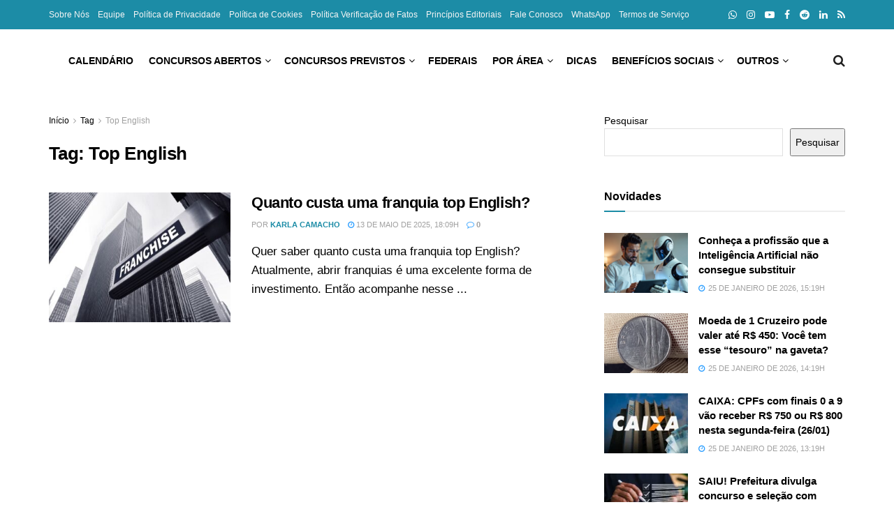

--- FILE ---
content_type: text/html; charset=UTF-8
request_url: https://noticiasconcursos.com.br/tag/top-english/
body_size: 42270
content:
<!doctype html>
<!--[if lt IE 7]> <html class="no-js lt-ie9 lt-ie8 lt-ie7" lang="pt-BR"> <![endif]-->
<!--[if IE 7]>    <html class="no-js lt-ie9 lt-ie8" lang="pt-BR"> <![endif]-->
<!--[if IE 8]>    <html class="no-js lt-ie9" lang="pt-BR"> <![endif]-->
<!--[if IE 9]>    <html class="no-js lt-ie10" lang="pt-BR"> <![endif]-->
<!--[if gt IE 8]><!--> <html class="no-js" lang="pt-BR"> <!--<![endif]-->
<head><meta http-equiv="Content-Type" content="text/html; charset=UTF-8" /><script>if(navigator.userAgent.match(/MSIE|Internet Explorer/i)||navigator.userAgent.match(/Trident\/7\..*?rv:11/i)){var href=document.location.href;if(!href.match(/[?&]nowprocket/)){if(href.indexOf("?")==-1){if(href.indexOf("#")==-1){document.location.href=href+"?nowprocket=1"}else{document.location.href=href.replace("#","?nowprocket=1#")}}else{if(href.indexOf("#")==-1){document.location.href=href+"&nowprocket=1"}else{document.location.href=href.replace("#","&nowprocket=1#")}}}}</script><script>(()=>{class RocketLazyLoadScripts{constructor(){this.v="2.0.4",this.userEvents=["keydown","keyup","mousedown","mouseup","mousemove","mouseover","mouseout","touchmove","touchstart","touchend","touchcancel","wheel","click","dblclick","input"],this.attributeEvents=["onblur","onclick","oncontextmenu","ondblclick","onfocus","onmousedown","onmouseenter","onmouseleave","onmousemove","onmouseout","onmouseover","onmouseup","onmousewheel","onscroll","onsubmit"]}async t(){this.i(),this.o(),/iP(ad|hone)/.test(navigator.userAgent)&&this.h(),this.u(),this.l(this),this.m(),this.k(this),this.p(this),this._(),await Promise.all([this.R(),this.L()]),this.lastBreath=Date.now(),this.S(this),this.P(),this.D(),this.O(),this.M(),await this.C(this.delayedScripts.normal),await this.C(this.delayedScripts.defer),await this.C(this.delayedScripts.async),await this.T(),await this.F(),await this.j(),await this.A(),window.dispatchEvent(new Event("rocket-allScriptsLoaded")),this.everythingLoaded=!0,this.lastTouchEnd&&await new Promise(t=>setTimeout(t,500-Date.now()+this.lastTouchEnd)),this.I(),this.H(),this.U(),this.W()}i(){this.CSPIssue=sessionStorage.getItem("rocketCSPIssue"),document.addEventListener("securitypolicyviolation",t=>{this.CSPIssue||"script-src-elem"!==t.violatedDirective||"data"!==t.blockedURI||(this.CSPIssue=!0,sessionStorage.setItem("rocketCSPIssue",!0))},{isRocket:!0})}o(){window.addEventListener("pageshow",t=>{this.persisted=t.persisted,this.realWindowLoadedFired=!0},{isRocket:!0}),window.addEventListener("pagehide",()=>{this.onFirstUserAction=null},{isRocket:!0})}h(){let t;function e(e){t=e}window.addEventListener("touchstart",e,{isRocket:!0}),window.addEventListener("touchend",function i(o){o.changedTouches[0]&&t.changedTouches[0]&&Math.abs(o.changedTouches[0].pageX-t.changedTouches[0].pageX)<10&&Math.abs(o.changedTouches[0].pageY-t.changedTouches[0].pageY)<10&&o.timeStamp-t.timeStamp<200&&(window.removeEventListener("touchstart",e,{isRocket:!0}),window.removeEventListener("touchend",i,{isRocket:!0}),"INPUT"===o.target.tagName&&"text"===o.target.type||(o.target.dispatchEvent(new TouchEvent("touchend",{target:o.target,bubbles:!0})),o.target.dispatchEvent(new MouseEvent("mouseover",{target:o.target,bubbles:!0})),o.target.dispatchEvent(new PointerEvent("click",{target:o.target,bubbles:!0,cancelable:!0,detail:1,clientX:o.changedTouches[0].clientX,clientY:o.changedTouches[0].clientY})),event.preventDefault()))},{isRocket:!0})}q(t){this.userActionTriggered||("mousemove"!==t.type||this.firstMousemoveIgnored?"keyup"===t.type||"mouseover"===t.type||"mouseout"===t.type||(this.userActionTriggered=!0,this.onFirstUserAction&&this.onFirstUserAction()):this.firstMousemoveIgnored=!0),"click"===t.type&&t.preventDefault(),t.stopPropagation(),t.stopImmediatePropagation(),"touchstart"===this.lastEvent&&"touchend"===t.type&&(this.lastTouchEnd=Date.now()),"click"===t.type&&(this.lastTouchEnd=0),this.lastEvent=t.type,t.composedPath&&t.composedPath()[0].getRootNode()instanceof ShadowRoot&&(t.rocketTarget=t.composedPath()[0]),this.savedUserEvents.push(t)}u(){this.savedUserEvents=[],this.userEventHandler=this.q.bind(this),this.userEvents.forEach(t=>window.addEventListener(t,this.userEventHandler,{passive:!1,isRocket:!0})),document.addEventListener("visibilitychange",this.userEventHandler,{isRocket:!0})}U(){this.userEvents.forEach(t=>window.removeEventListener(t,this.userEventHandler,{passive:!1,isRocket:!0})),document.removeEventListener("visibilitychange",this.userEventHandler,{isRocket:!0}),this.savedUserEvents.forEach(t=>{(t.rocketTarget||t.target).dispatchEvent(new window[t.constructor.name](t.type,t))})}m(){const t="return false",e=Array.from(this.attributeEvents,t=>"data-rocket-"+t),i="["+this.attributeEvents.join("],[")+"]",o="[data-rocket-"+this.attributeEvents.join("],[data-rocket-")+"]",s=(e,i,o)=>{o&&o!==t&&(e.setAttribute("data-rocket-"+i,o),e["rocket"+i]=new Function("event",o),e.setAttribute(i,t))};new MutationObserver(t=>{for(const n of t)"attributes"===n.type&&(n.attributeName.startsWith("data-rocket-")||this.everythingLoaded?n.attributeName.startsWith("data-rocket-")&&this.everythingLoaded&&this.N(n.target,n.attributeName.substring(12)):s(n.target,n.attributeName,n.target.getAttribute(n.attributeName))),"childList"===n.type&&n.addedNodes.forEach(t=>{if(t.nodeType===Node.ELEMENT_NODE)if(this.everythingLoaded)for(const i of[t,...t.querySelectorAll(o)])for(const t of i.getAttributeNames())e.includes(t)&&this.N(i,t.substring(12));else for(const e of[t,...t.querySelectorAll(i)])for(const t of e.getAttributeNames())this.attributeEvents.includes(t)&&s(e,t,e.getAttribute(t))})}).observe(document,{subtree:!0,childList:!0,attributeFilter:[...this.attributeEvents,...e]})}I(){this.attributeEvents.forEach(t=>{document.querySelectorAll("[data-rocket-"+t+"]").forEach(e=>{this.N(e,t)})})}N(t,e){const i=t.getAttribute("data-rocket-"+e);i&&(t.setAttribute(e,i),t.removeAttribute("data-rocket-"+e))}k(t){Object.defineProperty(HTMLElement.prototype,"onclick",{get(){return this.rocketonclick||null},set(e){this.rocketonclick=e,this.setAttribute(t.everythingLoaded?"onclick":"data-rocket-onclick","this.rocketonclick(event)")}})}S(t){function e(e,i){let o=e[i];e[i]=null,Object.defineProperty(e,i,{get:()=>o,set(s){t.everythingLoaded?o=s:e["rocket"+i]=o=s}})}e(document,"onreadystatechange"),e(window,"onload"),e(window,"onpageshow");try{Object.defineProperty(document,"readyState",{get:()=>t.rocketReadyState,set(e){t.rocketReadyState=e},configurable:!0}),document.readyState="loading"}catch(t){console.log("WPRocket DJE readyState conflict, bypassing")}}l(t){this.originalAddEventListener=EventTarget.prototype.addEventListener,this.originalRemoveEventListener=EventTarget.prototype.removeEventListener,this.savedEventListeners=[],EventTarget.prototype.addEventListener=function(e,i,o){o&&o.isRocket||!t.B(e,this)&&!t.userEvents.includes(e)||t.B(e,this)&&!t.userActionTriggered||e.startsWith("rocket-")||t.everythingLoaded?t.originalAddEventListener.call(this,e,i,o):(t.savedEventListeners.push({target:this,remove:!1,type:e,func:i,options:o}),"mouseenter"!==e&&"mouseleave"!==e||t.originalAddEventListener.call(this,e,t.savedUserEvents.push,o))},EventTarget.prototype.removeEventListener=function(e,i,o){o&&o.isRocket||!t.B(e,this)&&!t.userEvents.includes(e)||t.B(e,this)&&!t.userActionTriggered||e.startsWith("rocket-")||t.everythingLoaded?t.originalRemoveEventListener.call(this,e,i,o):t.savedEventListeners.push({target:this,remove:!0,type:e,func:i,options:o})}}J(t,e){this.savedEventListeners=this.savedEventListeners.filter(i=>{let o=i.type,s=i.target||window;return e!==o||t!==s||(this.B(o,s)&&(i.type="rocket-"+o),this.$(i),!1)})}H(){EventTarget.prototype.addEventListener=this.originalAddEventListener,EventTarget.prototype.removeEventListener=this.originalRemoveEventListener,this.savedEventListeners.forEach(t=>this.$(t))}$(t){t.remove?this.originalRemoveEventListener.call(t.target,t.type,t.func,t.options):this.originalAddEventListener.call(t.target,t.type,t.func,t.options)}p(t){let e;function i(e){return t.everythingLoaded?e:e.split(" ").map(t=>"load"===t||t.startsWith("load.")?"rocket-jquery-load":t).join(" ")}function o(o){function s(e){const s=o.fn[e];o.fn[e]=o.fn.init.prototype[e]=function(){return this[0]===window&&t.userActionTriggered&&("string"==typeof arguments[0]||arguments[0]instanceof String?arguments[0]=i(arguments[0]):"object"==typeof arguments[0]&&Object.keys(arguments[0]).forEach(t=>{const e=arguments[0][t];delete arguments[0][t],arguments[0][i(t)]=e})),s.apply(this,arguments),this}}if(o&&o.fn&&!t.allJQueries.includes(o)){const e={DOMContentLoaded:[],"rocket-DOMContentLoaded":[]};for(const t in e)document.addEventListener(t,()=>{e[t].forEach(t=>t())},{isRocket:!0});o.fn.ready=o.fn.init.prototype.ready=function(i){function s(){parseInt(o.fn.jquery)>2?setTimeout(()=>i.bind(document)(o)):i.bind(document)(o)}return"function"==typeof i&&(t.realDomReadyFired?!t.userActionTriggered||t.fauxDomReadyFired?s():e["rocket-DOMContentLoaded"].push(s):e.DOMContentLoaded.push(s)),o([])},s("on"),s("one"),s("off"),t.allJQueries.push(o)}e=o}t.allJQueries=[],o(window.jQuery),Object.defineProperty(window,"jQuery",{get:()=>e,set(t){o(t)}})}P(){const t=new Map;document.write=document.writeln=function(e){const i=document.currentScript,o=document.createRange(),s=i.parentElement;let n=t.get(i);void 0===n&&(n=i.nextSibling,t.set(i,n));const c=document.createDocumentFragment();o.setStart(c,0),c.appendChild(o.createContextualFragment(e)),s.insertBefore(c,n)}}async R(){return new Promise(t=>{this.userActionTriggered?t():this.onFirstUserAction=t})}async L(){return new Promise(t=>{document.addEventListener("DOMContentLoaded",()=>{this.realDomReadyFired=!0,t()},{isRocket:!0})})}async j(){return this.realWindowLoadedFired?Promise.resolve():new Promise(t=>{window.addEventListener("load",t,{isRocket:!0})})}M(){this.pendingScripts=[];this.scriptsMutationObserver=new MutationObserver(t=>{for(const e of t)e.addedNodes.forEach(t=>{"SCRIPT"!==t.tagName||t.noModule||t.isWPRocket||this.pendingScripts.push({script:t,promise:new Promise(e=>{const i=()=>{const i=this.pendingScripts.findIndex(e=>e.script===t);i>=0&&this.pendingScripts.splice(i,1),e()};t.addEventListener("load",i,{isRocket:!0}),t.addEventListener("error",i,{isRocket:!0}),setTimeout(i,1e3)})})})}),this.scriptsMutationObserver.observe(document,{childList:!0,subtree:!0})}async F(){await this.X(),this.pendingScripts.length?(await this.pendingScripts[0].promise,await this.F()):this.scriptsMutationObserver.disconnect()}D(){this.delayedScripts={normal:[],async:[],defer:[]},document.querySelectorAll("script[type$=rocketlazyloadscript]").forEach(t=>{t.hasAttribute("data-rocket-src")?t.hasAttribute("async")&&!1!==t.async?this.delayedScripts.async.push(t):t.hasAttribute("defer")&&!1!==t.defer||"module"===t.getAttribute("data-rocket-type")?this.delayedScripts.defer.push(t):this.delayedScripts.normal.push(t):this.delayedScripts.normal.push(t)})}async _(){await this.L();let t=[];document.querySelectorAll("script[type$=rocketlazyloadscript][data-rocket-src]").forEach(e=>{let i=e.getAttribute("data-rocket-src");if(i&&!i.startsWith("data:")){i.startsWith("//")&&(i=location.protocol+i);try{const o=new URL(i).origin;o!==location.origin&&t.push({src:o,crossOrigin:e.crossOrigin||"module"===e.getAttribute("data-rocket-type")})}catch(t){}}}),t=[...new Map(t.map(t=>[JSON.stringify(t),t])).values()],this.Y(t,"preconnect")}async G(t){if(await this.K(),!0!==t.noModule||!("noModule"in HTMLScriptElement.prototype))return new Promise(e=>{let i;function o(){(i||t).setAttribute("data-rocket-status","executed"),e()}try{if(navigator.userAgent.includes("Firefox/")||""===navigator.vendor||this.CSPIssue)i=document.createElement("script"),[...t.attributes].forEach(t=>{let e=t.nodeName;"type"!==e&&("data-rocket-type"===e&&(e="type"),"data-rocket-src"===e&&(e="src"),i.setAttribute(e,t.nodeValue))}),t.text&&(i.text=t.text),t.nonce&&(i.nonce=t.nonce),i.hasAttribute("src")?(i.addEventListener("load",o,{isRocket:!0}),i.addEventListener("error",()=>{i.setAttribute("data-rocket-status","failed-network"),e()},{isRocket:!0}),setTimeout(()=>{i.isConnected||e()},1)):(i.text=t.text,o()),i.isWPRocket=!0,t.parentNode.replaceChild(i,t);else{const i=t.getAttribute("data-rocket-type"),s=t.getAttribute("data-rocket-src");i?(t.type=i,t.removeAttribute("data-rocket-type")):t.removeAttribute("type"),t.addEventListener("load",o,{isRocket:!0}),t.addEventListener("error",i=>{this.CSPIssue&&i.target.src.startsWith("data:")?(console.log("WPRocket: CSP fallback activated"),t.removeAttribute("src"),this.G(t).then(e)):(t.setAttribute("data-rocket-status","failed-network"),e())},{isRocket:!0}),s?(t.fetchPriority="high",t.removeAttribute("data-rocket-src"),t.src=s):t.src="data:text/javascript;base64,"+window.btoa(unescape(encodeURIComponent(t.text)))}}catch(i){t.setAttribute("data-rocket-status","failed-transform"),e()}});t.setAttribute("data-rocket-status","skipped")}async C(t){const e=t.shift();return e?(e.isConnected&&await this.G(e),this.C(t)):Promise.resolve()}O(){this.Y([...this.delayedScripts.normal,...this.delayedScripts.defer,...this.delayedScripts.async],"preload")}Y(t,e){this.trash=this.trash||[];let i=!0;var o=document.createDocumentFragment();t.forEach(t=>{const s=t.getAttribute&&t.getAttribute("data-rocket-src")||t.src;if(s&&!s.startsWith("data:")){const n=document.createElement("link");n.href=s,n.rel=e,"preconnect"!==e&&(n.as="script",n.fetchPriority=i?"high":"low"),t.getAttribute&&"module"===t.getAttribute("data-rocket-type")&&(n.crossOrigin=!0),t.crossOrigin&&(n.crossOrigin=t.crossOrigin),t.integrity&&(n.integrity=t.integrity),t.nonce&&(n.nonce=t.nonce),o.appendChild(n),this.trash.push(n),i=!1}}),document.head.appendChild(o)}W(){this.trash.forEach(t=>t.remove())}async T(){try{document.readyState="interactive"}catch(t){}this.fauxDomReadyFired=!0;try{await this.K(),this.J(document,"readystatechange"),document.dispatchEvent(new Event("rocket-readystatechange")),await this.K(),document.rocketonreadystatechange&&document.rocketonreadystatechange(),await this.K(),this.J(document,"DOMContentLoaded"),document.dispatchEvent(new Event("rocket-DOMContentLoaded")),await this.K(),this.J(window,"DOMContentLoaded"),window.dispatchEvent(new Event("rocket-DOMContentLoaded"))}catch(t){console.error(t)}}async A(){try{document.readyState="complete"}catch(t){}try{await this.K(),this.J(document,"readystatechange"),document.dispatchEvent(new Event("rocket-readystatechange")),await this.K(),document.rocketonreadystatechange&&document.rocketonreadystatechange(),await this.K(),this.J(window,"load"),window.dispatchEvent(new Event("rocket-load")),await this.K(),window.rocketonload&&window.rocketonload(),await this.K(),this.allJQueries.forEach(t=>t(window).trigger("rocket-jquery-load")),await this.K(),this.J(window,"pageshow");const t=new Event("rocket-pageshow");t.persisted=this.persisted,window.dispatchEvent(t),await this.K(),window.rocketonpageshow&&window.rocketonpageshow({persisted:this.persisted})}catch(t){console.error(t)}}async K(){Date.now()-this.lastBreath>45&&(await this.X(),this.lastBreath=Date.now())}async X(){return document.hidden?new Promise(t=>setTimeout(t)):new Promise(t=>requestAnimationFrame(t))}B(t,e){return e===document&&"readystatechange"===t||(e===document&&"DOMContentLoaded"===t||(e===window&&"DOMContentLoaded"===t||(e===window&&"load"===t||e===window&&"pageshow"===t)))}static run(){(new RocketLazyLoadScripts).t()}}RocketLazyLoadScripts.run()})();</script>
    
    <meta name='viewport' content='width=device-width, initial-scale=1, user-scalable=yes' />
    <link rel="profile" href="https://gmpg.org/xfn/11" />
    <link rel="pingback" href="https://noticiasconcursos.com.br/xmlrpc.php" />
    <meta name='robots' content='index, follow, max-image-preview:large, max-snippet:-1, max-video-preview:-1' />
<meta property="og:type" content="website">
<meta property="og:title" content="Quanto custa uma franquia top English?">
<meta property="og:site_name" content="Notícias Concursos">
<meta property="og:description" content="Quer saber quanto custa uma franquia top English? Atualmente, abrir franquias é uma excelente forma de investimento. Então acompanhe nesse">
<meta property="og:url" content="https://noticiasconcursos.com.br/tag/top-english">
<meta property="og:locale" content="pt_BR">
<meta property="og:image" content="https://noticiasconcursos.com.br/wp-content/uploads/2023/01/noticiasconcursos.com.br-quanto-custa-uma-franquia-top-english-quanto-custa-uma-franquia-top-english--reproducao-canva.jpg">
<meta property="og:image:height" content="800">
<meta property="og:image:width" content="1200">
<meta name="twitter:card" content="summary">
<meta name="twitter:url" content="https://noticiasconcursos.com.br/tag/top-english">
<meta name="twitter:title" content="Quanto custa uma franquia top English?">
<meta name="twitter:description" content="Quer saber quanto custa uma franquia top English? Atualmente, abrir franquias é uma excelente forma de investimento. Então acompanhe nesse">
<meta name="twitter:image" content="https://noticiasconcursos.com.br/wp-content/uploads/2023/01/noticiasconcursos.com.br-quanto-custa-uma-franquia-top-english-quanto-custa-uma-franquia-top-english--reproducao-canva.jpg">
<meta name="twitter:image:width" content="1200">
<meta name="twitter:image:height" content="800">
			<script type="rocketlazyloadscript" data-rocket-type="text/javascript">
			  var jnews_ajax_url = '/?ajax-request=jnews'
			</script>
			<script type="rocketlazyloadscript" data-rocket-type="text/javascript">;window.jnews=window.jnews||{},window.jnews.library=window.jnews.library||{},window.jnews.library=function(){"use strict";var e=this;e.win=window,e.doc=document,e.noop=function(){},e.globalBody=e.doc.getElementsByTagName("body")[0],e.globalBody=e.globalBody?e.globalBody:e.doc,e.win.jnewsDataStorage=e.win.jnewsDataStorage||{_storage:new WeakMap,put:function(e,t,n){this._storage.has(e)||this._storage.set(e,new Map),this._storage.get(e).set(t,n)},get:function(e,t){return this._storage.get(e).get(t)},has:function(e,t){return this._storage.has(e)&&this._storage.get(e).has(t)},remove:function(e,t){var n=this._storage.get(e).delete(t);return 0===!this._storage.get(e).size&&this._storage.delete(e),n}},e.windowWidth=function(){return e.win.innerWidth||e.docEl.clientWidth||e.globalBody.clientWidth},e.windowHeight=function(){return e.win.innerHeight||e.docEl.clientHeight||e.globalBody.clientHeight},e.requestAnimationFrame=e.win.requestAnimationFrame||e.win.webkitRequestAnimationFrame||e.win.mozRequestAnimationFrame||e.win.msRequestAnimationFrame||window.oRequestAnimationFrame||function(e){return setTimeout(e,1e3/60)},e.cancelAnimationFrame=e.win.cancelAnimationFrame||e.win.webkitCancelAnimationFrame||e.win.webkitCancelRequestAnimationFrame||e.win.mozCancelAnimationFrame||e.win.msCancelRequestAnimationFrame||e.win.oCancelRequestAnimationFrame||function(e){clearTimeout(e)},e.classListSupport="classList"in document.createElement("_"),e.hasClass=e.classListSupport?function(e,t){return e.classList.contains(t)}:function(e,t){return e.className.indexOf(t)>=0},e.addClass=e.classListSupport?function(t,n){e.hasClass(t,n)||t.classList.add(n)}:function(t,n){e.hasClass(t,n)||(t.className+=" "+n)},e.removeClass=e.classListSupport?function(t,n){e.hasClass(t,n)&&t.classList.remove(n)}:function(t,n){e.hasClass(t,n)&&(t.className=t.className.replace(n,""))},e.objKeys=function(e){var t=[];for(var n in e)Object.prototype.hasOwnProperty.call(e,n)&&t.push(n);return t},e.isObjectSame=function(e,t){var n=!0;return JSON.stringify(e)!==JSON.stringify(t)&&(n=!1),n},e.extend=function(){for(var e,t,n,o=arguments[0]||{},i=1,a=arguments.length;i<a;i++)if(null!==(e=arguments[i]))for(t in e)o!==(n=e[t])&&void 0!==n&&(o[t]=n);return o},e.dataStorage=e.win.jnewsDataStorage,e.isVisible=function(e){return 0!==e.offsetWidth&&0!==e.offsetHeight||e.getBoundingClientRect().length},e.getHeight=function(e){return e.offsetHeight||e.clientHeight||e.getBoundingClientRect().height},e.getWidth=function(e){return e.offsetWidth||e.clientWidth||e.getBoundingClientRect().width},e.supportsPassive=!1;try{var t=Object.defineProperty({},"passive",{get:function(){e.supportsPassive=!0}});"createEvent"in e.doc?e.win.addEventListener("test",null,t):"fireEvent"in e.doc&&e.win.attachEvent("test",null)}catch(e){}e.passiveOption=!!e.supportsPassive&&{passive:!0},e.setStorage=function(e,t){e="jnews-"+e;var n={expired:Math.floor(((new Date).getTime()+432e5)/1e3)};t=Object.assign(n,t);localStorage.setItem(e,JSON.stringify(t))},e.getStorage=function(e){e="jnews-"+e;var t=localStorage.getItem(e);return null!==t&&0<t.length?JSON.parse(localStorage.getItem(e)):{}},e.expiredStorage=function(){var t,n="jnews-";for(var o in localStorage)o.indexOf(n)>-1&&"undefined"!==(t=e.getStorage(o.replace(n,""))).expired&&t.expired<Math.floor((new Date).getTime()/1e3)&&localStorage.removeItem(o)},e.addEvents=function(t,n,o){for(var i in n){var a=["touchstart","touchmove"].indexOf(i)>=0&&!o&&e.passiveOption;"createEvent"in e.doc?t.addEventListener(i,n[i],a):"fireEvent"in e.doc&&t.attachEvent("on"+i,n[i])}},e.removeEvents=function(t,n){for(var o in n)"createEvent"in e.doc?t.removeEventListener(o,n[o]):"fireEvent"in e.doc&&t.detachEvent("on"+o,n[o])},e.triggerEvents=function(t,n,o){var i;o=o||{detail:null};return"createEvent"in e.doc?(!(i=e.doc.createEvent("CustomEvent")||new CustomEvent(n)).initCustomEvent||i.initCustomEvent(n,!0,!1,o),void t.dispatchEvent(i)):"fireEvent"in e.doc?((i=e.doc.createEventObject()).eventType=n,void t.fireEvent("on"+i.eventType,i)):void 0},e.getParents=function(t,n){void 0===n&&(n=e.doc);for(var o=[],i=t.parentNode,a=!1;!a;)if(i){var r=i;r.querySelectorAll(n).length?a=!0:(o.push(r),i=r.parentNode)}else o=[],a=!0;return o},e.forEach=function(e,t,n){for(var o=0,i=e.length;o<i;o++)t.call(n,e[o],o)},e.getText=function(e){return e.innerText||e.textContent},e.setText=function(e,t){var n="object"==typeof t?t.innerText||t.textContent:t;e.innerText&&(e.innerText=n),e.textContent&&(e.textContent=n)},e.httpBuildQuery=function(t){return e.objKeys(t).reduce(function t(n){var o=arguments.length>1&&void 0!==arguments[1]?arguments[1]:null;return function(i,a){var r=n[a];a=encodeURIComponent(a);var s=o?"".concat(o,"[").concat(a,"]"):a;return null==r||"function"==typeof r?(i.push("".concat(s,"=")),i):["number","boolean","string"].includes(typeof r)?(i.push("".concat(s,"=").concat(encodeURIComponent(r))),i):(i.push(e.objKeys(r).reduce(t(r,s),[]).join("&")),i)}}(t),[]).join("&")},e.get=function(t,n,o,i){return o="function"==typeof o?o:e.noop,e.ajax("GET",t,n,o,i)},e.post=function(t,n,o,i){return o="function"==typeof o?o:e.noop,e.ajax("POST",t,n,o,i)},e.ajax=function(t,n,o,i,a){var r=new XMLHttpRequest,s=n,c=e.httpBuildQuery(o);if(t=-1!=["GET","POST"].indexOf(t)?t:"GET",r.open(t,s+("GET"==t?"?"+c:""),!0),"POST"==t&&r.setRequestHeader("Content-type","application/x-www-form-urlencoded"),r.setRequestHeader("X-Requested-With","XMLHttpRequest"),r.onreadystatechange=function(){4===r.readyState&&200<=r.status&&300>r.status&&"function"==typeof i&&i.call(void 0,r.response)},void 0!==a&&!a){return{xhr:r,send:function(){r.send("POST"==t?c:null)}}}return r.send("POST"==t?c:null),{xhr:r}},e.scrollTo=function(t,n,o){function i(e,t,n){this.start=this.position(),this.change=e-this.start,this.currentTime=0,this.increment=20,this.duration=void 0===n?500:n,this.callback=t,this.finish=!1,this.animateScroll()}return Math.easeInOutQuad=function(e,t,n,o){return(e/=o/2)<1?n/2*e*e+t:-n/2*(--e*(e-2)-1)+t},i.prototype.stop=function(){this.finish=!0},i.prototype.move=function(t){e.doc.documentElement.scrollTop=t,e.globalBody.parentNode.scrollTop=t,e.globalBody.scrollTop=t},i.prototype.position=function(){return e.doc.documentElement.scrollTop||e.globalBody.parentNode.scrollTop||e.globalBody.scrollTop},i.prototype.animateScroll=function(){this.currentTime+=this.increment;var t=Math.easeInOutQuad(this.currentTime,this.start,this.change,this.duration);this.move(t),this.currentTime<this.duration&&!this.finish?e.requestAnimationFrame.call(e.win,this.animateScroll.bind(this)):this.callback&&"function"==typeof this.callback&&this.callback()},new i(t,n,o)},e.unwrap=function(t){var n,o=t;e.forEach(t,(function(e,t){n?n+=e:n=e})),o.replaceWith(n)},e.performance={start:function(e){performance.mark(e+"Start")},stop:function(e){performance.mark(e+"End"),performance.measure(e,e+"Start",e+"End")}},e.fps=function(){var t=0,n=0,o=0;!function(){var i=t=0,a=0,r=0,s=document.getElementById("fpsTable"),c=function(t){void 0===document.getElementsByTagName("body")[0]?e.requestAnimationFrame.call(e.win,(function(){c(t)})):document.getElementsByTagName("body")[0].appendChild(t)};null===s&&((s=document.createElement("div")).style.position="fixed",s.style.top="120px",s.style.left="10px",s.style.width="100px",s.style.height="20px",s.style.border="1px solid black",s.style.fontSize="11px",s.style.zIndex="100000",s.style.backgroundColor="white",s.id="fpsTable",c(s));var l=function(){o++,n=Date.now(),(a=(o/(r=(n-t)/1e3)).toPrecision(2))!=i&&(i=a,s.innerHTML=i+"fps"),1<r&&(t=n,o=0),e.requestAnimationFrame.call(e.win,l)};l()}()},e.instr=function(e,t){for(var n=0;n<t.length;n++)if(-1!==e.toLowerCase().indexOf(t[n].toLowerCase()))return!0},e.winLoad=function(t,n){function o(o){if("complete"===e.doc.readyState||"interactive"===e.doc.readyState)return!o||n?setTimeout(t,n||1):t(o),1}o()||e.addEvents(e.win,{load:o})},e.docReady=function(t,n){function o(o){if("complete"===e.doc.readyState||"interactive"===e.doc.readyState)return!o||n?setTimeout(t,n||1):t(o),1}o()||e.addEvents(e.doc,{DOMContentLoaded:o})},e.fireOnce=function(){e.docReady((function(){e.assets=e.assets||[],e.assets.length&&(e.boot(),e.load_assets())}),50)},e.boot=function(){e.length&&e.doc.querySelectorAll("style[media]").forEach((function(e){"not all"==e.getAttribute("media")&&e.removeAttribute("media")}))},e.create_js=function(t,n){var o=e.doc.createElement("script");switch(o.setAttribute("src",t),n){case"defer":o.setAttribute("defer",!0);break;case"async":o.setAttribute("async",!0);break;case"deferasync":o.setAttribute("defer",!0),o.setAttribute("async",!0)}e.globalBody.appendChild(o)},e.load_assets=function(){"object"==typeof e.assets&&e.forEach(e.assets.slice(0),(function(t,n){var o="";t.defer&&(o+="defer"),t.async&&(o+="async"),e.create_js(t.url,o);var i=e.assets.indexOf(t);i>-1&&e.assets.splice(i,1)})),e.assets=jnewsoption.au_scripts=window.jnewsads=[]},e.setCookie=function(e,t,n){var o="";if(n){var i=new Date;i.setTime(i.getTime()+24*n*60*60*1e3),o="; expires="+i.toUTCString()}document.cookie=e+"="+(t||"")+o+"; path=/"},e.getCookie=function(e){for(var t=e+"=",n=document.cookie.split(";"),o=0;o<n.length;o++){for(var i=n[o];" "==i.charAt(0);)i=i.substring(1,i.length);if(0==i.indexOf(t))return i.substring(t.length,i.length)}return null},e.eraseCookie=function(e){document.cookie=e+"=; Path=/; Expires=Thu, 01 Jan 1970 00:00:01 GMT;"},e.docReady((function(){e.globalBody=e.globalBody==e.doc?e.doc.getElementsByTagName("body")[0]:e.globalBody,e.globalBody=e.globalBody?e.globalBody:e.doc})),e.winLoad((function(){e.winLoad((function(){var t=!1;if(void 0!==window.jnewsadmin)if(void 0!==window.file_version_checker){var n=e.objKeys(window.file_version_checker);n.length?n.forEach((function(e){t||"10.0.4"===window.file_version_checker[e]||(t=!0)})):t=!0}else t=!0;t&&(window.jnewsHelper.getMessage(),window.jnewsHelper.getNotice())}),2500)}))},window.jnews.library=new window.jnews.library;</script>
	<!-- This site is optimized with the Yoast SEO Premium plugin v26.7 (Yoast SEO v26.7) - https://yoast.com/wordpress/plugins/seo/ -->
	<title>Arquivo de Top English - Notícias Concursos</title>
	<link rel="canonical" href="https://noticiasconcursos.com.br/tag/top-english/" />
	<meta property="og:locale" content="pt_BR" />
	<meta property="og:type" content="article" />
	<meta property="og:title" content="Arquivo de Top English" />
	<meta property="og:url" content="https://noticiasconcursos.com.br/tag/top-english/" />
	<meta property="og:site_name" content="Notícias Concursos" />
	<meta name="twitter:card" content="summary_large_image" />
	<meta name="geo.placename" content="Ipiaú" />
	<meta name="geo.region" content="Brasil" />
	<!-- / Yoast SEO Premium plugin. -->



<link rel="alternate" type="application/rss+xml" title="Feed para Notícias Concursos &raquo;" href="https://noticiasconcursos.com.br/feed/" />
<link rel="alternate" type="application/rss+xml" title="Feed de tag para Notícias Concursos &raquo; Top English" href="https://noticiasconcursos.com.br/tag/top-english/feed/" />
<style id='wp-img-auto-sizes-contain-inline-css' type='text/css'>
img:is([sizes=auto i],[sizes^="auto," i]){contain-intrinsic-size:3000px 1500px}
/*# sourceURL=wp-img-auto-sizes-contain-inline-css */
</style>
<style id='wp-block-library-inline-css' type='text/css'>
:root{--wp-block-synced-color:#7a00df;--wp-block-synced-color--rgb:122,0,223;--wp-bound-block-color:var(--wp-block-synced-color);--wp-editor-canvas-background:#ddd;--wp-admin-theme-color:#007cba;--wp-admin-theme-color--rgb:0,124,186;--wp-admin-theme-color-darker-10:#006ba1;--wp-admin-theme-color-darker-10--rgb:0,107,160.5;--wp-admin-theme-color-darker-20:#005a87;--wp-admin-theme-color-darker-20--rgb:0,90,135;--wp-admin-border-width-focus:2px}@media (min-resolution:192dpi){:root{--wp-admin-border-width-focus:1.5px}}.wp-element-button{cursor:pointer}:root .has-very-light-gray-background-color{background-color:#eee}:root .has-very-dark-gray-background-color{background-color:#313131}:root .has-very-light-gray-color{color:#eee}:root .has-very-dark-gray-color{color:#313131}:root .has-vivid-green-cyan-to-vivid-cyan-blue-gradient-background{background:linear-gradient(135deg,#00d084,#0693e3)}:root .has-purple-crush-gradient-background{background:linear-gradient(135deg,#34e2e4,#4721fb 50%,#ab1dfe)}:root .has-hazy-dawn-gradient-background{background:linear-gradient(135deg,#faaca8,#dad0ec)}:root .has-subdued-olive-gradient-background{background:linear-gradient(135deg,#fafae1,#67a671)}:root .has-atomic-cream-gradient-background{background:linear-gradient(135deg,#fdd79a,#004a59)}:root .has-nightshade-gradient-background{background:linear-gradient(135deg,#330968,#31cdcf)}:root .has-midnight-gradient-background{background:linear-gradient(135deg,#020381,#2874fc)}:root{--wp--preset--font-size--normal:16px;--wp--preset--font-size--huge:42px}.has-regular-font-size{font-size:1em}.has-larger-font-size{font-size:2.625em}.has-normal-font-size{font-size:var(--wp--preset--font-size--normal)}.has-huge-font-size{font-size:var(--wp--preset--font-size--huge)}.has-text-align-center{text-align:center}.has-text-align-left{text-align:left}.has-text-align-right{text-align:right}.has-fit-text{white-space:nowrap!important}#end-resizable-editor-section{display:none}.aligncenter{clear:both}.items-justified-left{justify-content:flex-start}.items-justified-center{justify-content:center}.items-justified-right{justify-content:flex-end}.items-justified-space-between{justify-content:space-between}.screen-reader-text{border:0;clip-path:inset(50%);height:1px;margin:-1px;overflow:hidden;padding:0;position:absolute;width:1px;word-wrap:normal!important}.screen-reader-text:focus{background-color:#ddd;clip-path:none;color:#444;display:block;font-size:1em;height:auto;left:5px;line-height:normal;padding:15px 23px 14px;text-decoration:none;top:5px;width:auto;z-index:100000}html :where(.has-border-color){border-style:solid}html :where([style*=border-top-color]){border-top-style:solid}html :where([style*=border-right-color]){border-right-style:solid}html :where([style*=border-bottom-color]){border-bottom-style:solid}html :where([style*=border-left-color]){border-left-style:solid}html :where([style*=border-width]){border-style:solid}html :where([style*=border-top-width]){border-top-style:solid}html :where([style*=border-right-width]){border-right-style:solid}html :where([style*=border-bottom-width]){border-bottom-style:solid}html :where([style*=border-left-width]){border-left-style:solid}html :where(img[class*=wp-image-]){height:auto;max-width:100%}:where(figure){margin:0 0 1em}html :where(.is-position-sticky){--wp-admin--admin-bar--position-offset:var(--wp-admin--admin-bar--height,0px)}@media screen and (max-width:600px){html :where(.is-position-sticky){--wp-admin--admin-bar--position-offset:0px}}

/*# sourceURL=wp-block-library-inline-css */
</style><style id='wp-block-heading-inline-css' type='text/css'>
h1:where(.wp-block-heading).has-background,h2:where(.wp-block-heading).has-background,h3:where(.wp-block-heading).has-background,h4:where(.wp-block-heading).has-background,h5:where(.wp-block-heading).has-background,h6:where(.wp-block-heading).has-background{padding:1.25em 2.375em}h1.has-text-align-left[style*=writing-mode]:where([style*=vertical-lr]),h1.has-text-align-right[style*=writing-mode]:where([style*=vertical-rl]),h2.has-text-align-left[style*=writing-mode]:where([style*=vertical-lr]),h2.has-text-align-right[style*=writing-mode]:where([style*=vertical-rl]),h3.has-text-align-left[style*=writing-mode]:where([style*=vertical-lr]),h3.has-text-align-right[style*=writing-mode]:where([style*=vertical-rl]),h4.has-text-align-left[style*=writing-mode]:where([style*=vertical-lr]),h4.has-text-align-right[style*=writing-mode]:where([style*=vertical-rl]),h5.has-text-align-left[style*=writing-mode]:where([style*=vertical-lr]),h5.has-text-align-right[style*=writing-mode]:where([style*=vertical-rl]),h6.has-text-align-left[style*=writing-mode]:where([style*=vertical-lr]),h6.has-text-align-right[style*=writing-mode]:where([style*=vertical-rl]){rotate:180deg}
/*# sourceURL=https://noticiasconcursos.com.br/wp-includes/blocks/heading/style.min.css */
</style>
<style id='wp-block-image-inline-css' type='text/css'>
.wp-block-image>a,.wp-block-image>figure>a{display:inline-block}.wp-block-image img{box-sizing:border-box;height:auto;max-width:100%;vertical-align:bottom}@media not (prefers-reduced-motion){.wp-block-image img.hide{visibility:hidden}.wp-block-image img.show{animation:show-content-image .4s}}.wp-block-image[style*=border-radius] img,.wp-block-image[style*=border-radius]>a{border-radius:inherit}.wp-block-image.has-custom-border img{box-sizing:border-box}.wp-block-image.aligncenter{text-align:center}.wp-block-image.alignfull>a,.wp-block-image.alignwide>a{width:100%}.wp-block-image.alignfull img,.wp-block-image.alignwide img{height:auto;width:100%}.wp-block-image .aligncenter,.wp-block-image .alignleft,.wp-block-image .alignright,.wp-block-image.aligncenter,.wp-block-image.alignleft,.wp-block-image.alignright{display:table}.wp-block-image .aligncenter>figcaption,.wp-block-image .alignleft>figcaption,.wp-block-image .alignright>figcaption,.wp-block-image.aligncenter>figcaption,.wp-block-image.alignleft>figcaption,.wp-block-image.alignright>figcaption{caption-side:bottom;display:table-caption}.wp-block-image .alignleft{float:left;margin:.5em 1em .5em 0}.wp-block-image .alignright{float:right;margin:.5em 0 .5em 1em}.wp-block-image .aligncenter{margin-left:auto;margin-right:auto}.wp-block-image :where(figcaption){margin-bottom:1em;margin-top:.5em}.wp-block-image.is-style-circle-mask img{border-radius:9999px}@supports ((-webkit-mask-image:none) or (mask-image:none)) or (-webkit-mask-image:none){.wp-block-image.is-style-circle-mask img{border-radius:0;-webkit-mask-image:url('data:image/svg+xml;utf8,<svg viewBox="0 0 100 100" xmlns="http://www.w3.org/2000/svg"><circle cx="50" cy="50" r="50"/></svg>');mask-image:url('data:image/svg+xml;utf8,<svg viewBox="0 0 100 100" xmlns="http://www.w3.org/2000/svg"><circle cx="50" cy="50" r="50"/></svg>');mask-mode:alpha;-webkit-mask-position:center;mask-position:center;-webkit-mask-repeat:no-repeat;mask-repeat:no-repeat;-webkit-mask-size:contain;mask-size:contain}}:root :where(.wp-block-image.is-style-rounded img,.wp-block-image .is-style-rounded img){border-radius:9999px}.wp-block-image figure{margin:0}.wp-lightbox-container{display:flex;flex-direction:column;position:relative}.wp-lightbox-container img{cursor:zoom-in}.wp-lightbox-container img:hover+button{opacity:1}.wp-lightbox-container button{align-items:center;backdrop-filter:blur(16px) saturate(180%);background-color:#5a5a5a40;border:none;border-radius:4px;cursor:zoom-in;display:flex;height:20px;justify-content:center;opacity:0;padding:0;position:absolute;right:16px;text-align:center;top:16px;width:20px;z-index:100}@media not (prefers-reduced-motion){.wp-lightbox-container button{transition:opacity .2s ease}}.wp-lightbox-container button:focus-visible{outline:3px auto #5a5a5a40;outline:3px auto -webkit-focus-ring-color;outline-offset:3px}.wp-lightbox-container button:hover{cursor:pointer;opacity:1}.wp-lightbox-container button:focus{opacity:1}.wp-lightbox-container button:focus,.wp-lightbox-container button:hover,.wp-lightbox-container button:not(:hover):not(:active):not(.has-background){background-color:#5a5a5a40;border:none}.wp-lightbox-overlay{box-sizing:border-box;cursor:zoom-out;height:100vh;left:0;overflow:hidden;position:fixed;top:0;visibility:hidden;width:100%;z-index:100000}.wp-lightbox-overlay .close-button{align-items:center;cursor:pointer;display:flex;justify-content:center;min-height:40px;min-width:40px;padding:0;position:absolute;right:calc(env(safe-area-inset-right) + 16px);top:calc(env(safe-area-inset-top) + 16px);z-index:5000000}.wp-lightbox-overlay .close-button:focus,.wp-lightbox-overlay .close-button:hover,.wp-lightbox-overlay .close-button:not(:hover):not(:active):not(.has-background){background:none;border:none}.wp-lightbox-overlay .lightbox-image-container{height:var(--wp--lightbox-container-height);left:50%;overflow:hidden;position:absolute;top:50%;transform:translate(-50%,-50%);transform-origin:top left;width:var(--wp--lightbox-container-width);z-index:9999999999}.wp-lightbox-overlay .wp-block-image{align-items:center;box-sizing:border-box;display:flex;height:100%;justify-content:center;margin:0;position:relative;transform-origin:0 0;width:100%;z-index:3000000}.wp-lightbox-overlay .wp-block-image img{height:var(--wp--lightbox-image-height);min-height:var(--wp--lightbox-image-height);min-width:var(--wp--lightbox-image-width);width:var(--wp--lightbox-image-width)}.wp-lightbox-overlay .wp-block-image figcaption{display:none}.wp-lightbox-overlay button{background:none;border:none}.wp-lightbox-overlay .scrim{background-color:#fff;height:100%;opacity:.9;position:absolute;width:100%;z-index:2000000}.wp-lightbox-overlay.active{visibility:visible}@media not (prefers-reduced-motion){.wp-lightbox-overlay.active{animation:turn-on-visibility .25s both}.wp-lightbox-overlay.active img{animation:turn-on-visibility .35s both}.wp-lightbox-overlay.show-closing-animation:not(.active){animation:turn-off-visibility .35s both}.wp-lightbox-overlay.show-closing-animation:not(.active) img{animation:turn-off-visibility .25s both}.wp-lightbox-overlay.zoom.active{animation:none;opacity:1;visibility:visible}.wp-lightbox-overlay.zoom.active .lightbox-image-container{animation:lightbox-zoom-in .4s}.wp-lightbox-overlay.zoom.active .lightbox-image-container img{animation:none}.wp-lightbox-overlay.zoom.active .scrim{animation:turn-on-visibility .4s forwards}.wp-lightbox-overlay.zoom.show-closing-animation:not(.active){animation:none}.wp-lightbox-overlay.zoom.show-closing-animation:not(.active) .lightbox-image-container{animation:lightbox-zoom-out .4s}.wp-lightbox-overlay.zoom.show-closing-animation:not(.active) .lightbox-image-container img{animation:none}.wp-lightbox-overlay.zoom.show-closing-animation:not(.active) .scrim{animation:turn-off-visibility .4s forwards}}@keyframes show-content-image{0%{visibility:hidden}99%{visibility:hidden}to{visibility:visible}}@keyframes turn-on-visibility{0%{opacity:0}to{opacity:1}}@keyframes turn-off-visibility{0%{opacity:1;visibility:visible}99%{opacity:0;visibility:visible}to{opacity:0;visibility:hidden}}@keyframes lightbox-zoom-in{0%{transform:translate(calc((-100vw + var(--wp--lightbox-scrollbar-width))/2 + var(--wp--lightbox-initial-left-position)),calc(-50vh + var(--wp--lightbox-initial-top-position))) scale(var(--wp--lightbox-scale))}to{transform:translate(-50%,-50%) scale(1)}}@keyframes lightbox-zoom-out{0%{transform:translate(-50%,-50%) scale(1);visibility:visible}99%{visibility:visible}to{transform:translate(calc((-100vw + var(--wp--lightbox-scrollbar-width))/2 + var(--wp--lightbox-initial-left-position)),calc(-50vh + var(--wp--lightbox-initial-top-position))) scale(var(--wp--lightbox-scale));visibility:hidden}}
/*# sourceURL=https://noticiasconcursos.com.br/wp-includes/blocks/image/style.min.css */
</style>
<style id='wp-block-search-inline-css' type='text/css'>
.wp-block-search__button{margin-left:10px;word-break:normal}.wp-block-search__button.has-icon{line-height:0}.wp-block-search__button svg{height:1.25em;min-height:24px;min-width:24px;width:1.25em;fill:currentColor;vertical-align:text-bottom}:where(.wp-block-search__button){border:1px solid #ccc;padding:6px 10px}.wp-block-search__inside-wrapper{display:flex;flex:auto;flex-wrap:nowrap;max-width:100%}.wp-block-search__label{width:100%}.wp-block-search.wp-block-search__button-only .wp-block-search__button{box-sizing:border-box;display:flex;flex-shrink:0;justify-content:center;margin-left:0;max-width:100%}.wp-block-search.wp-block-search__button-only .wp-block-search__inside-wrapper{min-width:0!important;transition-property:width}.wp-block-search.wp-block-search__button-only .wp-block-search__input{flex-basis:100%;transition-duration:.3s}.wp-block-search.wp-block-search__button-only.wp-block-search__searchfield-hidden,.wp-block-search.wp-block-search__button-only.wp-block-search__searchfield-hidden .wp-block-search__inside-wrapper{overflow:hidden}.wp-block-search.wp-block-search__button-only.wp-block-search__searchfield-hidden .wp-block-search__input{border-left-width:0!important;border-right-width:0!important;flex-basis:0;flex-grow:0;margin:0;min-width:0!important;padding-left:0!important;padding-right:0!important;width:0!important}:where(.wp-block-search__input){appearance:none;border:1px solid #949494;flex-grow:1;font-family:inherit;font-size:inherit;font-style:inherit;font-weight:inherit;letter-spacing:inherit;line-height:inherit;margin-left:0;margin-right:0;min-width:3rem;padding:8px;text-decoration:unset!important;text-transform:inherit}:where(.wp-block-search__button-inside .wp-block-search__inside-wrapper){background-color:#fff;border:1px solid #949494;box-sizing:border-box;padding:4px}:where(.wp-block-search__button-inside .wp-block-search__inside-wrapper) .wp-block-search__input{border:none;border-radius:0;padding:0 4px}:where(.wp-block-search__button-inside .wp-block-search__inside-wrapper) .wp-block-search__input:focus{outline:none}:where(.wp-block-search__button-inside .wp-block-search__inside-wrapper) :where(.wp-block-search__button){padding:4px 8px}.wp-block-search.aligncenter .wp-block-search__inside-wrapper{margin:auto}.wp-block[data-align=right] .wp-block-search.wp-block-search__button-only .wp-block-search__inside-wrapper{float:right}
/*# sourceURL=https://noticiasconcursos.com.br/wp-includes/blocks/search/style.min.css */
</style>
<style id='global-styles-inline-css' type='text/css'>
:root{--wp--preset--aspect-ratio--square: 1;--wp--preset--aspect-ratio--4-3: 4/3;--wp--preset--aspect-ratio--3-4: 3/4;--wp--preset--aspect-ratio--3-2: 3/2;--wp--preset--aspect-ratio--2-3: 2/3;--wp--preset--aspect-ratio--16-9: 16/9;--wp--preset--aspect-ratio--9-16: 9/16;--wp--preset--color--black: #000000;--wp--preset--color--cyan-bluish-gray: #abb8c3;--wp--preset--color--white: #ffffff;--wp--preset--color--pale-pink: #f78da7;--wp--preset--color--vivid-red: #cf2e2e;--wp--preset--color--luminous-vivid-orange: #ff6900;--wp--preset--color--luminous-vivid-amber: #fcb900;--wp--preset--color--light-green-cyan: #7bdcb5;--wp--preset--color--vivid-green-cyan: #00d084;--wp--preset--color--pale-cyan-blue: #8ed1fc;--wp--preset--color--vivid-cyan-blue: #0693e3;--wp--preset--color--vivid-purple: #9b51e0;--wp--preset--gradient--vivid-cyan-blue-to-vivid-purple: linear-gradient(135deg,rgb(6,147,227) 0%,rgb(155,81,224) 100%);--wp--preset--gradient--light-green-cyan-to-vivid-green-cyan: linear-gradient(135deg,rgb(122,220,180) 0%,rgb(0,208,130) 100%);--wp--preset--gradient--luminous-vivid-amber-to-luminous-vivid-orange: linear-gradient(135deg,rgb(252,185,0) 0%,rgb(255,105,0) 100%);--wp--preset--gradient--luminous-vivid-orange-to-vivid-red: linear-gradient(135deg,rgb(255,105,0) 0%,rgb(207,46,46) 100%);--wp--preset--gradient--very-light-gray-to-cyan-bluish-gray: linear-gradient(135deg,rgb(238,238,238) 0%,rgb(169,184,195) 100%);--wp--preset--gradient--cool-to-warm-spectrum: linear-gradient(135deg,rgb(74,234,220) 0%,rgb(151,120,209) 20%,rgb(207,42,186) 40%,rgb(238,44,130) 60%,rgb(251,105,98) 80%,rgb(254,248,76) 100%);--wp--preset--gradient--blush-light-purple: linear-gradient(135deg,rgb(255,206,236) 0%,rgb(152,150,240) 100%);--wp--preset--gradient--blush-bordeaux: linear-gradient(135deg,rgb(254,205,165) 0%,rgb(254,45,45) 50%,rgb(107,0,62) 100%);--wp--preset--gradient--luminous-dusk: linear-gradient(135deg,rgb(255,203,112) 0%,rgb(199,81,192) 50%,rgb(65,88,208) 100%);--wp--preset--gradient--pale-ocean: linear-gradient(135deg,rgb(255,245,203) 0%,rgb(182,227,212) 50%,rgb(51,167,181) 100%);--wp--preset--gradient--electric-grass: linear-gradient(135deg,rgb(202,248,128) 0%,rgb(113,206,126) 100%);--wp--preset--gradient--midnight: linear-gradient(135deg,rgb(2,3,129) 0%,rgb(40,116,252) 100%);--wp--preset--font-size--small: 13px;--wp--preset--font-size--medium: 20px;--wp--preset--font-size--large: 36px;--wp--preset--font-size--x-large: 42px;--wp--preset--spacing--20: 0.44rem;--wp--preset--spacing--30: 0.67rem;--wp--preset--spacing--40: 1rem;--wp--preset--spacing--50: 1.5rem;--wp--preset--spacing--60: 2.25rem;--wp--preset--spacing--70: 3.38rem;--wp--preset--spacing--80: 5.06rem;--wp--preset--shadow--natural: 6px 6px 9px rgba(0, 0, 0, 0.2);--wp--preset--shadow--deep: 12px 12px 50px rgba(0, 0, 0, 0.4);--wp--preset--shadow--sharp: 6px 6px 0px rgba(0, 0, 0, 0.2);--wp--preset--shadow--outlined: 6px 6px 0px -3px rgb(255, 255, 255), 6px 6px rgb(0, 0, 0);--wp--preset--shadow--crisp: 6px 6px 0px rgb(0, 0, 0);}:where(.is-layout-flex){gap: 0.5em;}:where(.is-layout-grid){gap: 0.5em;}body .is-layout-flex{display: flex;}.is-layout-flex{flex-wrap: wrap;align-items: center;}.is-layout-flex > :is(*, div){margin: 0;}body .is-layout-grid{display: grid;}.is-layout-grid > :is(*, div){margin: 0;}:where(.wp-block-columns.is-layout-flex){gap: 2em;}:where(.wp-block-columns.is-layout-grid){gap: 2em;}:where(.wp-block-post-template.is-layout-flex){gap: 1.25em;}:where(.wp-block-post-template.is-layout-grid){gap: 1.25em;}.has-black-color{color: var(--wp--preset--color--black) !important;}.has-cyan-bluish-gray-color{color: var(--wp--preset--color--cyan-bluish-gray) !important;}.has-white-color{color: var(--wp--preset--color--white) !important;}.has-pale-pink-color{color: var(--wp--preset--color--pale-pink) !important;}.has-vivid-red-color{color: var(--wp--preset--color--vivid-red) !important;}.has-luminous-vivid-orange-color{color: var(--wp--preset--color--luminous-vivid-orange) !important;}.has-luminous-vivid-amber-color{color: var(--wp--preset--color--luminous-vivid-amber) !important;}.has-light-green-cyan-color{color: var(--wp--preset--color--light-green-cyan) !important;}.has-vivid-green-cyan-color{color: var(--wp--preset--color--vivid-green-cyan) !important;}.has-pale-cyan-blue-color{color: var(--wp--preset--color--pale-cyan-blue) !important;}.has-vivid-cyan-blue-color{color: var(--wp--preset--color--vivid-cyan-blue) !important;}.has-vivid-purple-color{color: var(--wp--preset--color--vivid-purple) !important;}.has-black-background-color{background-color: var(--wp--preset--color--black) !important;}.has-cyan-bluish-gray-background-color{background-color: var(--wp--preset--color--cyan-bluish-gray) !important;}.has-white-background-color{background-color: var(--wp--preset--color--white) !important;}.has-pale-pink-background-color{background-color: var(--wp--preset--color--pale-pink) !important;}.has-vivid-red-background-color{background-color: var(--wp--preset--color--vivid-red) !important;}.has-luminous-vivid-orange-background-color{background-color: var(--wp--preset--color--luminous-vivid-orange) !important;}.has-luminous-vivid-amber-background-color{background-color: var(--wp--preset--color--luminous-vivid-amber) !important;}.has-light-green-cyan-background-color{background-color: var(--wp--preset--color--light-green-cyan) !important;}.has-vivid-green-cyan-background-color{background-color: var(--wp--preset--color--vivid-green-cyan) !important;}.has-pale-cyan-blue-background-color{background-color: var(--wp--preset--color--pale-cyan-blue) !important;}.has-vivid-cyan-blue-background-color{background-color: var(--wp--preset--color--vivid-cyan-blue) !important;}.has-vivid-purple-background-color{background-color: var(--wp--preset--color--vivid-purple) !important;}.has-black-border-color{border-color: var(--wp--preset--color--black) !important;}.has-cyan-bluish-gray-border-color{border-color: var(--wp--preset--color--cyan-bluish-gray) !important;}.has-white-border-color{border-color: var(--wp--preset--color--white) !important;}.has-pale-pink-border-color{border-color: var(--wp--preset--color--pale-pink) !important;}.has-vivid-red-border-color{border-color: var(--wp--preset--color--vivid-red) !important;}.has-luminous-vivid-orange-border-color{border-color: var(--wp--preset--color--luminous-vivid-orange) !important;}.has-luminous-vivid-amber-border-color{border-color: var(--wp--preset--color--luminous-vivid-amber) !important;}.has-light-green-cyan-border-color{border-color: var(--wp--preset--color--light-green-cyan) !important;}.has-vivid-green-cyan-border-color{border-color: var(--wp--preset--color--vivid-green-cyan) !important;}.has-pale-cyan-blue-border-color{border-color: var(--wp--preset--color--pale-cyan-blue) !important;}.has-vivid-cyan-blue-border-color{border-color: var(--wp--preset--color--vivid-cyan-blue) !important;}.has-vivid-purple-border-color{border-color: var(--wp--preset--color--vivid-purple) !important;}.has-vivid-cyan-blue-to-vivid-purple-gradient-background{background: var(--wp--preset--gradient--vivid-cyan-blue-to-vivid-purple) !important;}.has-light-green-cyan-to-vivid-green-cyan-gradient-background{background: var(--wp--preset--gradient--light-green-cyan-to-vivid-green-cyan) !important;}.has-luminous-vivid-amber-to-luminous-vivid-orange-gradient-background{background: var(--wp--preset--gradient--luminous-vivid-amber-to-luminous-vivid-orange) !important;}.has-luminous-vivid-orange-to-vivid-red-gradient-background{background: var(--wp--preset--gradient--luminous-vivid-orange-to-vivid-red) !important;}.has-very-light-gray-to-cyan-bluish-gray-gradient-background{background: var(--wp--preset--gradient--very-light-gray-to-cyan-bluish-gray) !important;}.has-cool-to-warm-spectrum-gradient-background{background: var(--wp--preset--gradient--cool-to-warm-spectrum) !important;}.has-blush-light-purple-gradient-background{background: var(--wp--preset--gradient--blush-light-purple) !important;}.has-blush-bordeaux-gradient-background{background: var(--wp--preset--gradient--blush-bordeaux) !important;}.has-luminous-dusk-gradient-background{background: var(--wp--preset--gradient--luminous-dusk) !important;}.has-pale-ocean-gradient-background{background: var(--wp--preset--gradient--pale-ocean) !important;}.has-electric-grass-gradient-background{background: var(--wp--preset--gradient--electric-grass) !important;}.has-midnight-gradient-background{background: var(--wp--preset--gradient--midnight) !important;}.has-small-font-size{font-size: var(--wp--preset--font-size--small) !important;}.has-medium-font-size{font-size: var(--wp--preset--font-size--medium) !important;}.has-large-font-size{font-size: var(--wp--preset--font-size--large) !important;}.has-x-large-font-size{font-size: var(--wp--preset--font-size--x-large) !important;}
/*# sourceURL=global-styles-inline-css */
</style>

<style id='classic-theme-styles-inline-css' type='text/css'>
/*! This file is auto-generated */
.wp-block-button__link{color:#fff;background-color:#32373c;border-radius:9999px;box-shadow:none;text-decoration:none;padding:calc(.667em + 2px) calc(1.333em + 2px);font-size:1.125em}.wp-block-file__button{background:#32373c;color:#fff;text-decoration:none}
/*# sourceURL=/wp-includes/css/classic-themes.min.css */
</style>
<link rel='stylesheet' id='cookie-notice-front-css' href='https://noticiasconcursos.com.br/wp-content/plugins/cookie-notice/css/front.min.css?ver=2.5.11' type='text/css' media='all' />
<link rel='stylesheet' id='rctv-concursos-css' href='https://noticiasconcursos.com.br/wp-content/plugins/rctv-concursos/css/rctv-concursos.css?ver=c39f5e6530937e7b7388fcb6fbb6ef9e' type='text/css' media='all' />
<link rel='stylesheet' id='rctv-concursos-public-css' href='https://noticiasconcursos.com.br/wp-content/plugins/rctv-concursos/css/rctv-concursos.css?ver=c39f5e6530937e7b7388fcb6fbb6ef9e' type='text/css' media='all' />
<link data-minify="1" rel='stylesheet' id='js_composer_front-css' href='https://noticiasconcursos.com.br/wp-content/cache/background-css/1/noticiasconcursos.com.br/wp-content/cache/min/1/wp-content/plugins/js_composer-rsssl-q-Zv2Wvm/assets/css/js_composer.min.css?ver=1768128577&wpr_t=1769356396' type='text/css' media='all' />
<link data-minify="1" rel='stylesheet' id='font-awesome-css' href='https://noticiasconcursos.com.br/wp-content/cache/min/1/wp-content/themes/jnews/assets/fonts/font-awesome/font-awesome.min.css?ver=1768128577' type='text/css' media='all' />
<link data-minify="1" rel='stylesheet' id='jnews-frontend-css' href='https://noticiasconcursos.com.br/wp-content/cache/background-css/1/noticiasconcursos.com.br/wp-content/cache/min/1/wp-content/themes/jnews/assets/dist/frontend.min.css?ver=1768128577&wpr_t=1769356396' type='text/css' media='all' />
<link data-minify="1" rel='stylesheet' id='jnews-js-composer-css' href='https://noticiasconcursos.com.br/wp-content/cache/min/1/wp-content/themes/jnews/assets/css/js-composer-frontend.css?ver=1768128577' type='text/css' media='all' />
<link rel='stylesheet' id='jnews-style-css' href='https://noticiasconcursos.com.br/wp-content/themes/jnews/style.css?ver=12.0.3' type='text/css' media='all' />
<link data-minify="1" rel='stylesheet' id='jnews-darkmode-css' href='https://noticiasconcursos.com.br/wp-content/cache/background-css/1/noticiasconcursos.com.br/wp-content/cache/min/1/wp-content/themes/jnews/assets/css/darkmode.css?ver=1768128577&wpr_t=1769356396' type='text/css' media='all' />
<style id='rocket-lazyload-inline-css' type='text/css'>
.rll-youtube-player{position:relative;padding-bottom:56.23%;height:0;overflow:hidden;max-width:100%;}.rll-youtube-player:focus-within{outline: 2px solid currentColor;outline-offset: 5px;}.rll-youtube-player iframe{position:absolute;top:0;left:0;width:100%;height:100%;z-index:100;background:0 0}.rll-youtube-player img{bottom:0;display:block;left:0;margin:auto;max-width:100%;width:100%;position:absolute;right:0;top:0;border:none;height:auto;-webkit-transition:.4s all;-moz-transition:.4s all;transition:.4s all}.rll-youtube-player img:hover{-webkit-filter:brightness(75%)}.rll-youtube-player .play{height:100%;width:100%;left:0;top:0;position:absolute;background:var(--wpr-bg-54b79e6b-fe83-430c-aee3-2d27d872a441) no-repeat center;background-color: transparent !important;cursor:pointer;border:none;}.wp-embed-responsive .wp-has-aspect-ratio .rll-youtube-player{position:absolute;padding-bottom:0;width:100%;height:100%;top:0;bottom:0;left:0;right:0}
/*# sourceURL=rocket-lazyload-inline-css */
</style>
<script type="rocketlazyloadscript" data-minify="1" data-rocket-type="text/javascript" data-rocket-src="https://noticiasconcursos.com.br/wp-content/cache/min/1/wp-content/plugins/rctv-concursos/js/rctv-concursos-startup.js?ver=1768128577" id="rctv-concursos-startup-js" data-rocket-defer defer></script>
<script type="rocketlazyloadscript" data-rocket-type="text/javascript" data-rocket-src="https://noticiasconcursos.com.br/wp-includes/js/jquery/jquery.min.js?ver=3.7.1" id="jquery-core-js" data-rocket-defer defer></script>
<script type="rocketlazyloadscript" data-rocket-type="text/javascript" data-rocket-src="https://noticiasconcursos.com.br/wp-includes/js/jquery/jquery-migrate.min.js?ver=3.4.1" id="jquery-migrate-js" data-rocket-defer defer></script>
<script type="rocketlazyloadscript" data-minify="1" async data-rocket-src="https://noticiasconcursos.com.br/wp-content/cache/min/1/tag/js/gpt.js?ver=1768128578"></script>

<script type="rocketlazyloadscript" async data-rocket-src="https://pagead2.googlesyndication.com/pagead/js/adsbygoogle.js?client=ca-pub-1380450852231683"
     crossorigin="anonymous"></script>

<script type="rocketlazyloadscript" data-ad-client="ca-pub-1380450852231683" async data-rocket-src="https://pagead2.googlesyndication.com/pagead/js/adsbygoogle.js"></script>

<script type="rocketlazyloadscript" data-minify="1" async custom-element="amp-ad" data-rocket-src="https://noticiasconcursos.com.br/wp-content/cache/min/1/v0/amp-ad-0.1.js?ver=1768128578"></script>

<meta name="robots" content="max-image-preview:large">


<!-- Global site tag (gtag.js) - Google Analytics -->
<script type="rocketlazyloadscript" async data-rocket-src="https://www.googletagmanager.com/gtag/js?id=G-J2VDTQE7T4"></script>
<script type="rocketlazyloadscript">
  window.dataLayer = window.dataLayer || [];
  function gtag(){dataLayer.push(arguments);}
  gtag('js', new Date());

  gtag('config', 'G-J2VDTQE7T4');
</script>


<script type="rocketlazyloadscript" data-minify="1" async data-rocket-type="application/javascript"
        data-rocket-src="https://noticiasconcursos.com.br/wp-content/cache/min/1/swg/js/v1/swg-basic.js?ver=1768128580"></script>
<script type="rocketlazyloadscript">
  (self.SWG_BASIC = self.SWG_BASIC || []).push( basicSubscriptions => {
    basicSubscriptions.init({
      type: "NewsArticle",
      isPartOfType: ["Product"],
      isPartOfProductId: "CAoiEHTNSSP-4vADi6uRzjzMHrI:openaccess",
      clientOptions: { theme: "light", lang: "pt-BR" },
    });
  });
</script>


<amp-analytics type="taboola" id="taboola">
<script type="application/json">

{
"vars": {
"aid":"notciasconcursos-br"
}
}

</script>
</amp-analytics>


<script type="rocketlazyloadscript" data-rocket-type="text/javascript">
window._taboola = window._taboola || [];
_taboola.push({article:'auto'});
!function (e, f, u, i) {
if (!document.getElementById(i)){
e.async = 1;
e.src = u;
e.id = i;
f.parentNode.insertBefore(e, f);
}
}(document.createElement('script'),
document.getElementsByTagName('script')[0],
'//cdn.taboola.com/libtrc/noticiasconcursos-network/loader.js',
'tb_loader_script');
if(window.performance && typeof window.performance.mark == 'function')
{window.performance.mark('tbl_ic');}
</script><meta name="generator" content="optimization-detective 1.0.0-beta4; rest_api_unavailable">


<script type="application/ld+json" class="saswp-schema-markup-output">
[{
    "@context": "https://schema.org/",
    "@type": "CollectionPage",
    "@id": "https://noticiasconcursos.com.br/tag/top-english/#CollectionPage",
    "headline": "Top English",
    "description": "",
    "url": "https://noticiasconcursos.com.br/tag/top-english/",
    "hasPart": [
        {
            "@type": "NewsArticle",
            "headline": "Quanto custa uma franquia top English?",
            "url": "https://noticiasconcursos.com.br/quanto-custa-uma-franquia-top-english/",
            "datePublished": "2023-01-27T16:32:13-03:00",
            "dateModified": "2025-05-13T18:09:41-03:00",
            "mainEntityOfPage": "https://noticiasconcursos.com.br/quanto-custa-uma-franquia-top-english/",
            "author": {
                "@type": "Person",
                "name": "Karla Camacho",
                "description": "Redatora Web | SEO | Marketing de Conteúdo | Marketing Digital",
                "url": "https://noticiasconcursos.com.br/author/karla/",
                "sameAs": [],
                "image": {
                    "@type": "ImageObject",
                    "url": "https://secure.gravatar.com/avatar/0cfe0ec187be074246cfecb0eef6512d99e3998c622537b5c993751fcc039954?s=96&d=mm&r=g",
                    "height": 96,
                    "width": 96
                }
            },
            "publisher": {
                "@type": "Organization",
                "name": "Notícias Concursos",
                "url": "https://noticiasconcursos.com.br",
                "logo": {
                    "@type": "ImageObject",
                    "url": "https://noticiasconcursos.com.br/wp-content/uploads/2023/03/noticiasconcursos.com.br-acesse-noticiasconcursos-e1679628280695.png",
                    "width": 300,
                    "height": 85
                }
            },
            "image": [
                {
                    "@type": "ImageObject",
                    "@id": "https://noticiasconcursos.com.br/quanto-custa-uma-franquia-top-english/#primaryimage",
                    "url": "https://noticiasconcursos.com.br/wp-content/uploads/2023/01/noticiasconcursos.com.br-quanto-custa-uma-franquia-top-english-quanto-custa-uma-franquia-top-english--reproducao-canva.jpg",
                    "width": "1200",
                    "height": "800",
                    "caption": "Quanto custa uma franquia top English_ - Reprodução Canva"
                },
                {
                    "@type": "ImageObject",
                    "url": "https://noticiasconcursos.com.br/wp-content/uploads/2023/01/noticiasconcursos.com.br-quanto-custa-uma-franquia-top-english-franquia-top-english-reproducao-canva.jpg",
                    "width": 1200,
                    "height": 800,
                    "caption": "franquia top English - Reprodução Canva"
                }
            ]
        }
    ]
},

{
    "@context": "https://schema.org/",
    "@graph": [
        {
            "@context": "https://schema.org/",
            "@type": "SiteNavigationElement",
            "@id": "https://noticiasconcursos.com.br/#calendario",
            "name": "Calendário",
            "url": "https://noticiasconcursos.com.br/calendario/"
        },
        {
            "@context": "https://schema.org/",
            "@type": "SiteNavigationElement",
            "@id": "https://noticiasconcursos.com.br/#concursos-abertos",
            "name": "Concursos Abertos",
            "url": "https://noticiasconcursos.com.br/concursos-publicos/concursos-abertos/"
        },
        {
            "@context": "https://schema.org/",
            "@type": "SiteNavigationElement",
            "@id": "https://noticiasconcursos.com.br/#concursos-federais",
            "name": "Concursos Federais",
            "url": "https://noticiasconcursos.com.br/concursos-publicos/concursos-abertos/concursos-federais/"
        },
        {
            "@context": "https://schema.org/",
            "@type": "SiteNavigationElement",
            "@id": "https://noticiasconcursos.com.br/#centro-oeste",
            "name": "Centro Oeste",
            "url": "https://noticiasconcursos.com.br/concursos-publicos/concursos-abertos/concursos-abertos-centro-oeste/"
        },
        {
            "@context": "https://schema.org/",
            "@type": "SiteNavigationElement",
            "@id": "https://noticiasconcursos.com.br/#sul",
            "name": "Sul",
            "url": "https://noticiasconcursos.com.br/concursos-publicos/concursos-abertos/concursos-sul-concursos-abertos/"
        },
        {
            "@context": "https://schema.org/",
            "@type": "SiteNavigationElement",
            "@id": "https://noticiasconcursos.com.br/#nordeste",
            "name": "Nordeste",
            "url": "https://noticiasconcursos.com.br/concursos-publicos/concursos-abertos/concursos-abertos-nordeste/"
        },
        {
            "@context": "https://schema.org/",
            "@type": "SiteNavigationElement",
            "@id": "https://noticiasconcursos.com.br/#norte",
            "name": "Norte",
            "url": "https://noticiasconcursos.com.br/concursos-publicos/concursos-abertos/concursos-norte/"
        },
        {
            "@context": "https://schema.org/",
            "@type": "SiteNavigationElement",
            "@id": "https://noticiasconcursos.com.br/#sudeste",
            "name": "Sudeste",
            "url": "https://noticiasconcursos.com.br/concursos-publicos/concursos-abertos/concursos-abertos-sudeste/"
        },
        {
            "@context": "https://schema.org/",
            "@type": "SiteNavigationElement",
            "@id": "https://noticiasconcursos.com.br/#concursos-previstos",
            "name": "Concursos Previstos",
            "url": "https://noticiasconcursos.com.br/concursos-publicos/concursos-previstos/"
        },
        {
            "@context": "https://schema.org/",
            "@type": "SiteNavigationElement",
            "@id": "https://noticiasconcursos.com.br/#concursos-federais",
            "name": "Concursos Federais",
            "url": "https://noticiasconcursos.com.br/concursos-publicos/concursos-previstos/concursos-previstos-federais/"
        },
        {
            "@context": "https://schema.org/",
            "@type": "SiteNavigationElement",
            "@id": "https://noticiasconcursos.com.br/#centro-oeste",
            "name": "Centro-Oeste",
            "url": "https://noticiasconcursos.com.br/concursos-publicos/concursos-previstos/concursos-previstos-centro-oeste/"
        },
        {
            "@context": "https://schema.org/",
            "@type": "SiteNavigationElement",
            "@id": "https://noticiasconcursos.com.br/#nordeste",
            "name": "Nordeste",
            "url": "https://noticiasconcursos.com.br/concursos-publicos/concursos-previstos/concursos-previstos-nordeste/"
        },
        {
            "@context": "https://schema.org/",
            "@type": "SiteNavigationElement",
            "@id": "https://noticiasconcursos.com.br/#norte",
            "name": "Norte",
            "url": "https://noticiasconcursos.com.br/concursos-publicos/concursos-previstos/concursos-previstos-norte/"
        },
        {
            "@context": "https://schema.org/",
            "@type": "SiteNavigationElement",
            "@id": "https://noticiasconcursos.com.br/#sudeste",
            "name": "Sudeste",
            "url": "https://noticiasconcursos.com.br/concursos-publicos/concursos-previstos/concursos-previstos-sudeste/"
        },
        {
            "@context": "https://schema.org/",
            "@type": "SiteNavigationElement",
            "@id": "https://noticiasconcursos.com.br/#sul",
            "name": "Sul",
            "url": "https://noticiasconcursos.com.br/concursos-publicos/concursos-previstos/concursos-previstos-regiao-sul/"
        },
        {
            "@context": "https://schema.org/",
            "@type": "SiteNavigationElement",
            "@id": "https://noticiasconcursos.com.br/#federais",
            "name": "Federais",
            "url": "https://noticiasconcursos.com.br/concursos-publicos/concurso-federal/"
        },
        {
            "@context": "https://schema.org/",
            "@type": "SiteNavigationElement",
            "@id": "https://noticiasconcursos.com.br/#por-area",
            "name": "Por Área",
            "url": "https://noticiasconcursos.com.br/concursos-publicos/concursos-por-area/"
        },
        {
            "@context": "https://schema.org/",
            "@type": "SiteNavigationElement",
            "@id": "https://noticiasconcursos.com.br/#area-administrativa",
            "name": "Área Administrativa",
            "url": "https://noticiasconcursos.com.br/concursos-publicos/concursos-por-area/concursos-area-administrativa/"
        },
        {
            "@context": "https://schema.org/",
            "@type": "SiteNavigationElement",
            "@id": "https://noticiasconcursos.com.br/#area-bancaria",
            "name": "Área Bancária",
            "url": "https://noticiasconcursos.com.br/concursos-publicos/concursos-por-area/concursos-area-bancaria/"
        },
        {
            "@context": "https://schema.org/",
            "@type": "SiteNavigationElement",
            "@id": "https://noticiasconcursos.com.br/#area-educacao",
            "name": "Área Educação",
            "url": "https://noticiasconcursos.com.br/concursos-publicos/concursos-por-area/concursos-area-educacao/"
        },
        {
            "@context": "https://schema.org/",
            "@type": "SiteNavigationElement",
            "@id": "https://noticiasconcursos.com.br/#area-fiscal",
            "name": "Área Fiscal",
            "url": "https://noticiasconcursos.com.br/concursos-publicos/concursos-por-area/concursos-na-area-fiscal/"
        },
        {
            "@context": "https://schema.org/",
            "@type": "SiteNavigationElement",
            "@id": "https://noticiasconcursos.com.br/#area-juridica",
            "name": "Área Jurídica",
            "url": "https://noticiasconcursos.com.br/concursos-publicos/concursos-por-area/concursos-area-juridica/"
        },
        {
            "@context": "https://schema.org/",
            "@type": "SiteNavigationElement",
            "@id": "https://noticiasconcursos.com.br/#area-saude",
            "name": "Área Saúde",
            "url": "https://noticiasconcursos.com.br/concursos-publicos/concursos-por-area/concursos-area-saude/"
        },
        {
            "@context": "https://schema.org/",
            "@type": "SiteNavigationElement",
            "@id": "https://noticiasconcursos.com.br/#area-seguranca-publica",
            "name": "Área Segurança Pública",
            "url": "https://noticiasconcursos.com.br/concursos-publicos/concursos-por-area/concursos-seguranca-publica/"
        },
        {
            "@context": "https://schema.org/",
            "@type": "SiteNavigationElement",
            "@id": "https://noticiasconcursos.com.br/#area-tribunais",
            "name": "Área Tribunais",
            "url": "https://noticiasconcursos.com.br/concursos-publicos/concursos-por-area/concursos-tribunais/"
        },
        {
            "@context": "https://schema.org/",
            "@type": "SiteNavigationElement",
            "@id": "https://noticiasconcursos.com.br/#dicas",
            "name": "Dicas",
            "url": "https://noticiasconcursos.com.br/concursos-publicos/dicas/"
        },
        {
            "@context": "https://schema.org/",
            "@type": "SiteNavigationElement",
            "@id": "https://noticiasconcursos.com.br/#beneficios-sociais",
            "name": "Benefícios Sociais",
            "url": "https://noticiasconcursos.com.br/beneficios-sociais/"
        },
        {
            "@context": "https://schema.org/",
            "@type": "SiteNavigationElement",
            "@id": "https://noticiasconcursos.com.br/#bolsa-familia",
            "name": "Bolsa Família",
            "url": "https://noticiasconcursos.com.br/beneficios-sociais/bolsa-familia/"
        },
        {
            "@context": "https://schema.org/",
            "@type": "SiteNavigationElement",
            "@id": "https://noticiasconcursos.com.br/#bpc",
            "name": "BPC",
            "url": "https://noticiasconcursos.com.br/beneficios-sociais/bpc/"
        },
        {
            "@context": "https://schema.org/",
            "@type": "SiteNavigationElement",
            "@id": "https://noticiasconcursos.com.br/#cadunico",
            "name": "CadÚnico",
            "url": "https://noticiasconcursos.com.br/beneficios-sociais/cadunico/"
        },
        {
            "@context": "https://schema.org/",
            "@type": "SiteNavigationElement",
            "@id": "https://noticiasconcursos.com.br/#caixa-tem",
            "name": "CAIXA Tem",
            "url": "https://noticiasconcursos.com.br/beneficios-sociais/caixa-tem/"
        },
        {
            "@context": "https://schema.org/",
            "@type": "SiteNavigationElement",
            "@id": "https://noticiasconcursos.com.br/#desenrola",
            "name": "Desenrola",
            "url": "https://noticiasconcursos.com.br/beneficios-sociais/desenrola/"
        },
        {
            "@context": "https://schema.org/",
            "@type": "SiteNavigationElement",
            "@id": "https://noticiasconcursos.com.br/#farmacia-popular",
            "name": "Farmácia Popular",
            "url": "https://noticiasconcursos.com.br/beneficios-sociais/farmacia-popular/"
        },
        {
            "@context": "https://schema.org/",
            "@type": "SiteNavigationElement",
            "@id": "https://noticiasconcursos.com.br/#gas-do-povo",
            "name": "Gás do Povo",
            "url": "https://noticiasconcursos.com.br/beneficios-sociais/gas-do-povo/"
        },
        {
            "@context": "https://schema.org/",
            "@type": "SiteNavigationElement",
            "@id": "https://noticiasconcursos.com.br/#minha-casa-minha-vida",
            "name": "Minha Casa Minha Vida",
            "url": "https://noticiasconcursos.com.br/beneficios-sociais/minha-casa-minha-vida/"
        },
        {
            "@context": "https://schema.org/",
            "@type": "SiteNavigationElement",
            "@id": "https://noticiasconcursos.com.br/#outros",
            "name": "Outros",
            "url": "https://noticiasconcursos.com.br"
        },
        {
            "@context": "https://schema.org/",
            "@type": "SiteNavigationElement",
            "@id": "https://noticiasconcursos.com.br/#concurso-unificado",
            "name": "Concurso Unificado",
            "url": "https://noticiasconcursos.com.br/concurso-unificado/"
        },
        {
            "@context": "https://schema.org/",
            "@type": "SiteNavigationElement",
            "@id": "https://noticiasconcursos.com.br/#concursos-por-nivel",
            "name": "Concursos por Nível",
            "url": "https://noticiasconcursos.com.br/concursos-publicos/concursos-por-nivel/"
        },
        {
            "@context": "https://schema.org/",
            "@type": "SiteNavigationElement",
            "@id": "https://noticiasconcursos.com.br/#concurso-nivel-fundamental",
            "name": "Concurso Nível Fundamental",
            "url": "https://noticiasconcursos.com.br/concursos-publicos/concursos-por-nivel/concursos-nivel-fundamental/"
        },
        {
            "@context": "https://schema.org/",
            "@type": "SiteNavigationElement",
            "@id": "https://noticiasconcursos.com.br/#concurso-nivel-medio",
            "name": "Concurso Nível Médio",
            "url": "https://noticiasconcursos.com.br/concursos-publicos/concursos-por-nivel/concursos-nivel-medio/"
        },
        {
            "@context": "https://schema.org/",
            "@type": "SiteNavigationElement",
            "@id": "https://noticiasconcursos.com.br/#concurso-nivel-superior",
            "name": "Concurso Nível Superior",
            "url": "https://noticiasconcursos.com.br/concursos-publicos/concursos-por-nivel/concurso-nivel-superior/"
        },
        {
            "@context": "https://schema.org/",
            "@type": "SiteNavigationElement",
            "@id": "https://noticiasconcursos.com.br/#concurso-nivel-tecnico",
            "name": "Concurso Nível Técnico",
            "url": "https://noticiasconcursos.com.br/concursos-publicos/concursos-por-nivel/concurso-nivel-tecnico/"
        },
        {
            "@context": "https://schema.org/",
            "@type": "SiteNavigationElement",
            "@id": "https://noticiasconcursos.com.br/#concursos-por-cargo",
            "name": "Concursos por Cargo",
            "url": "https://noticiasconcursos.com.br/concursos-publicos/concursos-por-cargo/"
        },
        {
            "@context": "https://schema.org/",
            "@type": "SiteNavigationElement",
            "@id": "https://noticiasconcursos.com.br/#carteiro",
            "name": "Carteiro",
            "url": "https://noticiasconcursos.com.br/concursos-publicos/concursos-por-cargo/carteiro/"
        },
        {
            "@context": "https://schema.org/",
            "@type": "SiteNavigationElement",
            "@id": "https://noticiasconcursos.com.br/#guarda-municipal",
            "name": "Guarda Municipal",
            "url": "https://noticiasconcursos.com.br/concursos-publicos/concursos-por-cargo/guarda-municipal/"
        },
        {
            "@context": "https://schema.org/",
            "@type": "SiteNavigationElement",
            "@id": "https://noticiasconcursos.com.br/#policial-civil",
            "name": "Policial Civil",
            "url": "https://noticiasconcursos.com.br/concursos-publicos/concursos-por-cargo/policial-civil/"
        },
        {
            "@context": "https://schema.org/",
            "@type": "SiteNavigationElement",
            "@id": "https://noticiasconcursos.com.br/#policial-federal",
            "name": "Policial Federal",
            "url": "https://noticiasconcursos.com.br/concursos-publicos/concursos-por-cargo/policial-federal/"
        },
        {
            "@context": "https://schema.org/",
            "@type": "SiteNavigationElement",
            "@id": "https://noticiasconcursos.com.br/#policial-militar",
            "name": "Policial Militar",
            "url": "https://noticiasconcursos.com.br/concursos-publicos/concursos-por-cargo/policial-militar/"
        },
        {
            "@context": "https://schema.org/",
            "@type": "SiteNavigationElement",
            "@id": "https://noticiasconcursos.com.br/#policia-penal",
            "name": "Polícia Penal",
            "url": "https://noticiasconcursos.com.br/concursos-publicos/concursos-por-cargo/policia-penal/"
        },
        {
            "@context": "https://schema.org/",
            "@type": "SiteNavigationElement",
            "@id": "https://noticiasconcursos.com.br/#prf",
            "name": "PRF",
            "url": "https://noticiasconcursos.com.br/concursos-publicos/concursos-por-cargo/cargo-prf/"
        },
        {
            "@context": "https://schema.org/",
            "@type": "SiteNavigationElement",
            "@id": "https://noticiasconcursos.com.br/#educacao",
            "name": "Educação",
            "url": "https://noticiasconcursos.com.br/educacao/"
        },
        {
            "@context": "https://schema.org/",
            "@type": "SiteNavigationElement",
            "@id": "https://noticiasconcursos.com.br/#direitos-trabalhador",
            "name": "Direitos Trabalhador",
            "url": "https://noticiasconcursos.com.br/direitos-trabalhador/"
        },
        {
            "@context": "https://schema.org/",
            "@type": "SiteNavigationElement",
            "@id": "https://noticiasconcursos.com.br/#aposentadoria",
            "name": "Aposentadoria",
            "url": "https://noticiasconcursos.com.br/direitos-trabalhador/aposentadoria/"
        },
        {
            "@context": "https://schema.org/",
            "@type": "SiteNavigationElement",
            "@id": "https://noticiasconcursos.com.br/#13o-salario",
            "name": "13º Salário",
            "url": "https://noticiasconcursos.com.br/direitos-trabalhador/13-salario/"
        },
        {
            "@context": "https://schema.org/",
            "@type": "SiteNavigationElement",
            "@id": "https://noticiasconcursos.com.br/#ferias",
            "name": "Férias",
            "url": "https://noticiasconcursos.com.br/direitos-trabalhador/ferias/"
        },
        {
            "@context": "https://schema.org/",
            "@type": "SiteNavigationElement",
            "@id": "https://noticiasconcursos.com.br/#fgts",
            "name": "FGTS",
            "url": "https://noticiasconcursos.com.br/direitos-trabalhador/fgts/"
        },
        {
            "@context": "https://schema.org/",
            "@type": "SiteNavigationElement",
            "@id": "https://noticiasconcursos.com.br/#pis-pasep",
            "name": "PIS/PASEP",
            "url": "https://noticiasconcursos.com.br/direitos-trabalhador/pis-pasep/"
        },
        {
            "@context": "https://schema.org/",
            "@type": "SiteNavigationElement",
            "@id": "https://noticiasconcursos.com.br/#salario-minimo",
            "name": "Salário Mínimo",
            "url": "https://noticiasconcursos.com.br/direitos-trabalhador/salario-minimo/"
        },
        {
            "@context": "https://schema.org/",
            "@type": "SiteNavigationElement",
            "@id": "https://noticiasconcursos.com.br/#seguro-desemprego",
            "name": "Seguro-Desemprego",
            "url": "https://noticiasconcursos.com.br/direitos-trabalhador/seguro-desemprego/"
        },
        {
            "@context": "https://schema.org/",
            "@type": "SiteNavigationElement",
            "@id": "https://noticiasconcursos.com.br/#loterias",
            "name": "Loterias",
            "url": "https://noticiasconcursos.com.br/loterias/"
        },
        {
            "@context": "https://schema.org/",
            "@type": "SiteNavigationElement",
            "@id": "https://noticiasconcursos.com.br/#resultado-loterias",
            "name": "Resultado Loterias",
            "url": "https://noticiasconcursos.com.br/resultado-loterias/"
        },
        {
            "@context": "https://schema.org/",
            "@type": "SiteNavigationElement",
            "@id": "https://noticiasconcursos.com.br/#mega-sena",
            "name": "Mega-Sena",
            "url": "https://noticiasconcursos.com.br/loterias/mega-sena/"
        },
        {
            "@context": "https://schema.org/",
            "@type": "SiteNavigationElement",
            "@id": "https://noticiasconcursos.com.br/#lotofacil",
            "name": "Lotofácil",
            "url": "https://noticiasconcursos.com.br/loterias/lotofacil/"
        },
        {
            "@context": "https://schema.org/",
            "@type": "SiteNavigationElement",
            "@id": "https://noticiasconcursos.com.br/#quina",
            "name": "Quina",
            "url": "https://noticiasconcursos.com.br/loterias/quina/"
        },
        {
            "@context": "https://schema.org/",
            "@type": "SiteNavigationElement",
            "@id": "https://noticiasconcursos.com.br/#federal",
            "name": "Federal",
            "url": "https://noticiasconcursos.com.br/loterias/federal/"
        },
        {
            "@context": "https://schema.org/",
            "@type": "SiteNavigationElement",
            "@id": "https://noticiasconcursos.com.br/#dupla-sena",
            "name": "Dupla Sena",
            "url": "https://noticiasconcursos.com.br/loterias/dupla-sena/"
        },
        {
            "@context": "https://schema.org/",
            "@type": "SiteNavigationElement",
            "@id": "https://noticiasconcursos.com.br/#loteria-dos-sonhos",
            "name": "Loteria dos Sonhos",
            "url": "https://noticiasconcursos.com.br/loterias/loteria-dos-sonhos/"
        },
        {
            "@context": "https://schema.org/",
            "@type": "SiteNavigationElement",
            "@id": "https://noticiasconcursos.com.br/#lotomania",
            "name": "Lotomania",
            "url": "https://noticiasconcursos.com.br/loterias/lotomania/"
        },
        {
            "@context": "https://schema.org/",
            "@type": "SiteNavigationElement",
            "@id": "https://noticiasconcursos.com.br/#milionaria",
            "name": "Milionaria",
            "url": "https://noticiasconcursos.com.br/loterias/milionaria/"
        },
        {
            "@context": "https://schema.org/",
            "@type": "SiteNavigationElement",
            "@id": "https://noticiasconcursos.com.br/#super-sete",
            "name": "Super Sete",
            "url": "https://noticiasconcursos.com.br/loterias/super-sete/"
        },
        {
            "@context": "https://schema.org/",
            "@type": "SiteNavigationElement",
            "@id": "https://noticiasconcursos.com.br/#timemania",
            "name": "Timemania",
            "url": "https://noticiasconcursos.com.br/loterias/timemania/"
        },
        {
            "@context": "https://schema.org/",
            "@type": "SiteNavigationElement",
            "@id": "https://noticiasconcursos.com.br/#dia-de-sorte",
            "name": "Dia de Sorte",
            "url": "https://noticiasconcursos.com.br/loterias/dia-de-sorte/"
        },
        {
            "@context": "https://schema.org/",
            "@type": "SiteNavigationElement",
            "@id": "https://noticiasconcursos.com.br/#moedas-raras",
            "name": "Moedas Raras",
            "url": "https://noticiasconcursos.com.br/curiosidades/moedas-raras/"
        },
        {
            "@context": "https://schema.org/",
            "@type": "SiteNavigationElement",
            "@id": "https://noticiasconcursos.com.br/#enem-e-vestibular",
            "name": "Enem e Vestibular",
            "url": "https://noticiasconcursos.com.br/enem-e-vestibular/"
        },
        {
            "@context": "https://schema.org/",
            "@type": "SiteNavigationElement",
            "@id": "https://noticiasconcursos.com.br/#empregos",
            "name": "Empregos",
            "url": "https://noticiasconcursos.com.br/empregos/"
        },
        {
            "@context": "https://schema.org/",
            "@type": "SiteNavigationElement",
            "@id": "https://noticiasconcursos.com.br/#testes-de-qi",
            "name": "Testes de QI",
            "url": "https://noticiasconcursos.com.br/curiosidades/testes-qi/"
        }
    ]
},

{
    "@context": "https://schema.org/",
    "@type": "BreadcrumbList",
    "@id": "https://noticiasconcursos.com.br/tag/top-english/#breadcrumb",
    "itemListElement": [
        {
            "@type": "ListItem",
            "position": 1,
            "item": {
                "@id": "https://noticiasconcursos.com.br",
                "name": "Notícias Concursos"
            }
        },
        {
            "@type": "ListItem",
            "position": 2,
            "item": {
                "@id": "https://noticiasconcursos.com.br/tag/top-english/",
                "name": "Top English"
            }
        }
    ]
}]
</script>

<meta name="generator" content="Powered by WPBakery Page Builder - drag and drop page builder for WordPress."/>
<meta name="generator" content="image-prioritizer 1.0.0-beta3">
<script type='application/ld+json'>{"@context":"http:\/\/schema.org","@type":"Organization","@id":"https:\/\/noticiasconcursos.com.br\/#organization","url":"https:\/\/noticiasconcursos.com.br\/","name":"Not\u00edcias Concursos","logo":{"@type":"ImageObject","url":"https:\/\/noticiasconcursos.com.br\/wp-content\/uploads\/2024\/12\/Logo-vertical-Noticias-Concursos-e1734096939146.png"},"sameAs":["https:\/\/noticiasconcursos.com.br\/whatsapp","https:\/\/instagram.com\/noticiasconcursos","https:\/\/www.youtube.com\/channel\/UCoIls6e8vUaJhG05gVpGA5Q","https:\/\/www.facebook.com\/noticiasconcursos","https:\/\/www.reddit.com\/r\/NoticiasConcursos\/","www.linkedin.com\/in\/not\u00edcias-concursos-410261300","https:\/\/noticiasconcursos.com.br\/feed"]}</script>
<script type='application/ld+json'>{"@context":"http:\/\/schema.org","@type":"WebSite","@id":"https:\/\/noticiasconcursos.com.br\/#website","url":"https:\/\/noticiasconcursos.com.br\/","name":"Not\u00edcias Concursos","potentialAction":{"@type":"SearchAction","target":"https:\/\/noticiasconcursos.com.br\/?s={search_term_string}","query-input":"required name=search_term_string"}}</script>
<link rel="icon" href="https://noticiasconcursos.com.br/wp-content/uploads/2018/11/favicon-150x150.png" sizes="32x32" />
<link rel="icon" href="https://noticiasconcursos.com.br/wp-content/uploads/2018/11/favicon.png" sizes="192x192" />
<link rel="apple-touch-icon" href="https://noticiasconcursos.com.br/wp-content/uploads/2018/11/favicon.png" />
<meta name="msapplication-TileImage" content="https://noticiasconcursos.com.br/wp-content/uploads/2018/11/favicon.png" />
<style id="jeg_dynamic_css" type="text/css" data-type="jeg_custom-css">body { --j-body-color : #000000; --j-accent-color : #1c8ca6; --j-heading-color : #000000; --j-entry-color : #000000; --j-entry-link-color : #357f90ff; } body,.jeg_newsfeed_list .tns-outer .tns-controls button,.jeg_filter_button,.owl-carousel .owl-nav div,.jeg_readmore,.jeg_hero_style_7 .jeg_post_meta a,.widget_calendar thead th,.widget_calendar tfoot a,.jeg_socialcounter a,.entry-header .jeg_meta_like a,.entry-header .jeg_meta_comment a,.entry-header .jeg_meta_donation a,.entry-header .jeg_meta_bookmark a,.entry-content tbody tr:hover,.entry-content th,.jeg_splitpost_nav li:hover a,#breadcrumbs a,.jeg_author_socials a:hover,.jeg_footer_content a,.jeg_footer_bottom a,.jeg_cartcontent,.woocommerce .woocommerce-breadcrumb a { color : #000000; } a, .jeg_menu_style_5>li>a:hover, .jeg_menu_style_5>li.sfHover>a, .jeg_menu_style_5>li.current-menu-item>a, .jeg_menu_style_5>li.current-menu-ancestor>a, .jeg_navbar .jeg_menu:not(.jeg_main_menu)>li>a:hover, .jeg_midbar .jeg_menu:not(.jeg_main_menu)>li>a:hover, .jeg_side_tabs li.active, .jeg_block_heading_5 strong, .jeg_block_heading_6 strong, .jeg_block_heading_7 strong, .jeg_block_heading_8 strong, .jeg_subcat_list li a:hover, .jeg_subcat_list li button:hover, .jeg_pl_lg_7 .jeg_thumb .jeg_post_category a, .jeg_pl_xs_2:before, .jeg_pl_xs_4 .jeg_postblock_content:before, .jeg_postblock .jeg_post_title a:hover, .jeg_hero_style_6 .jeg_post_title a:hover, .jeg_sidefeed .jeg_pl_xs_3 .jeg_post_title a:hover, .widget_jnews_popular .jeg_post_title a:hover, .jeg_meta_author a, .widget_archive li a:hover, .widget_pages li a:hover, .widget_meta li a:hover, .widget_recent_entries li a:hover, .widget_rss li a:hover, .widget_rss cite, .widget_categories li a:hover, .widget_categories li.current-cat>a, #breadcrumbs a:hover, .jeg_share_count .counts, .commentlist .bypostauthor>.comment-body>.comment-author>.fn, span.required, .jeg_review_title, .bestprice .price, .authorlink a:hover, .jeg_vertical_playlist .jeg_video_playlist_play_icon, .jeg_vertical_playlist .jeg_video_playlist_item.active .jeg_video_playlist_thumbnail:before, .jeg_horizontal_playlist .jeg_video_playlist_play, .woocommerce li.product .pricegroup .button, .widget_display_forums li a:hover, .widget_display_topics li:before, .widget_display_replies li:before, .widget_display_views li:before, .bbp-breadcrumb a:hover, .jeg_mobile_menu li.sfHover>a, .jeg_mobile_menu li a:hover, .split-template-6 .pagenum, .jeg_mobile_menu_style_5>li>a:hover, .jeg_mobile_menu_style_5>li.sfHover>a, .jeg_mobile_menu_style_5>li.current-menu-item>a, .jeg_mobile_menu_style_5>li.current-menu-ancestor>a, .jeg_mobile_menu.jeg_menu_dropdown li.open > div > a ,.jeg_menu_dropdown.language-swicher .sub-menu li a:hover { color : #1c8ca6; } .jeg_menu_style_1>li>a:before, .jeg_menu_style_2>li>a:before, .jeg_menu_style_3>li>a:before, .jeg_side_toggle, .jeg_slide_caption .jeg_post_category a, .jeg_slider_type_1_wrapper .tns-controls button.tns-next, .jeg_block_heading_1 .jeg_block_title span, .jeg_block_heading_2 .jeg_block_title span, .jeg_block_heading_3, .jeg_block_heading_4 .jeg_block_title span, .jeg_block_heading_6:after, .jeg_pl_lg_box .jeg_post_category a, .jeg_pl_md_box .jeg_post_category a, .jeg_readmore:hover, .jeg_thumb .jeg_post_category a, .jeg_block_loadmore a:hover, .jeg_postblock.alt .jeg_block_loadmore a:hover, .jeg_block_loadmore a.active, .jeg_postblock_carousel_2 .jeg_post_category a, .jeg_heroblock .jeg_post_category a, .jeg_pagenav_1 .page_number.active, .jeg_pagenav_1 .page_number.active:hover, input[type="submit"], .btn, .button, .widget_tag_cloud a:hover, .popularpost_item:hover .jeg_post_title a:before, .jeg_splitpost_4 .page_nav, .jeg_splitpost_5 .page_nav, .jeg_post_via a:hover, .jeg_post_source a:hover, .jeg_post_tags a:hover, .comment-reply-title small a:before, .comment-reply-title small a:after, .jeg_storelist .productlink, .authorlink li.active a:before, .jeg_footer.dark .socials_widget:not(.nobg) a:hover .fa,.jeg_footer.dark .socials_widget:not(.nobg) a:hover span.jeg-icon, div.jeg_breakingnews_title, .jeg_overlay_slider_bottom_wrapper .tns-controls button, .jeg_overlay_slider_bottom_wrapper .tns-controls button:hover, .jeg_vertical_playlist .jeg_video_playlist_current, .woocommerce span.onsale, .woocommerce #respond input#submit:hover, .woocommerce a.button:hover, .woocommerce button.button:hover, .woocommerce input.button:hover, .woocommerce #respond input#submit.alt, .woocommerce a.button.alt, .woocommerce button.button.alt, .woocommerce input.button.alt, .jeg_popup_post .caption, .jeg_footer.dark input[type="submit"], .jeg_footer.dark .btn, .jeg_footer.dark .button, .footer_widget.widget_tag_cloud a:hover, .jeg_inner_content .content-inner .jeg_post_category a:hover, #buddypress .standard-form button, #buddypress a.button, #buddypress input[type="submit"], #buddypress input[type="button"], #buddypress input[type="reset"], #buddypress ul.button-nav li a, #buddypress .generic-button a, #buddypress .generic-button button, #buddypress .comment-reply-link, #buddypress a.bp-title-button, #buddypress.buddypress-wrap .members-list li .user-update .activity-read-more a, div#buddypress .standard-form button:hover, div#buddypress a.button:hover, div#buddypress input[type="submit"]:hover, div#buddypress input[type="button"]:hover, div#buddypress input[type="reset"]:hover, div#buddypress ul.button-nav li a:hover, div#buddypress .generic-button a:hover, div#buddypress .generic-button button:hover, div#buddypress .comment-reply-link:hover, div#buddypress a.bp-title-button:hover, div#buddypress.buddypress-wrap .members-list li .user-update .activity-read-more a:hover, #buddypress #item-nav .item-list-tabs ul li a:before, .jeg_inner_content .jeg_meta_container .follow-wrapper a { background-color : #1c8ca6; } .jeg_block_heading_7 .jeg_block_title span, .jeg_readmore:hover, .jeg_block_loadmore a:hover, .jeg_block_loadmore a.active, .jeg_pagenav_1 .page_number.active, .jeg_pagenav_1 .page_number.active:hover, .jeg_pagenav_3 .page_number:hover, .jeg_prevnext_post a:hover h3, .jeg_overlay_slider .jeg_post_category, .jeg_sidefeed .jeg_post.active, .jeg_vertical_playlist.jeg_vertical_playlist .jeg_video_playlist_item.active .jeg_video_playlist_thumbnail img, .jeg_horizontal_playlist .jeg_video_playlist_item.active { border-color : #1c8ca6; } .jeg_tabpost_nav li.active, .woocommerce div.product .woocommerce-tabs ul.tabs li.active, .jeg_mobile_menu_style_1>li.current-menu-item a, .jeg_mobile_menu_style_1>li.current-menu-ancestor a, .jeg_mobile_menu_style_2>li.current-menu-item::after, .jeg_mobile_menu_style_2>li.current-menu-ancestor::after, .jeg_mobile_menu_style_3>li.current-menu-item::before, .jeg_mobile_menu_style_3>li.current-menu-ancestor::before { border-bottom-color : #1c8ca6; } .jeg_post_share .jeg-icon svg { fill : #1c8ca6; } h1,h2,h3,h4,h5,h6,.jeg_post_title a,.entry-header .jeg_post_title,.jeg_hero_style_7 .jeg_post_title a,.jeg_block_title,.jeg_splitpost_bar .current_title,.jeg_video_playlist_title,.gallery-caption,.jeg_push_notification_button>a.button { color : #000000; } .split-template-9 .pagenum, .split-template-10 .pagenum, .split-template-11 .pagenum, .split-template-12 .pagenum, .split-template-13 .pagenum, .split-template-15 .pagenum, .split-template-18 .pagenum, .split-template-20 .pagenum, .split-template-19 .current_title span, .split-template-20 .current_title span { background-color : #000000; } .entry-content .content-inner p, .entry-content .intro-text { color : #000000; } .entry-content .content-inner a { color : #357f90ff; } .jeg_topbar .jeg_nav_row, .jeg_topbar .jeg_search_no_expand .jeg_search_input { line-height : 42px; } .jeg_topbar .jeg_nav_row, .jeg_topbar .jeg_nav_icon { height : 42px; } .jeg_topbar .jeg_logo_img { max-height : 42px; } .jeg_topbar, .jeg_topbar.dark, .jeg_topbar.custom { background : #1c8ca6; } .jeg_midbar { height : 90px; } .jeg_midbar .jeg_logo_img { max-height : 90px; } .jeg_header .jeg_bottombar.jeg_navbar,.jeg_bottombar .jeg_nav_icon { height : 50px; } .jeg_header .jeg_bottombar.jeg_navbar, .jeg_header .jeg_bottombar .jeg_main_menu:not(.jeg_menu_style_1) > li > a, .jeg_header .jeg_bottombar .jeg_menu_style_1 > li, .jeg_header .jeg_bottombar .jeg_menu:not(.jeg_main_menu) > li > a { line-height : 50px; } .jeg_bottombar .jeg_logo_img { max-height : 50px; } .jeg_header .jeg_bottombar, .jeg_header .jeg_bottombar.jeg_navbar_dark, .jeg_bottombar.jeg_navbar_boxed .jeg_nav_row, .jeg_bottombar.jeg_navbar_dark.jeg_navbar_boxed .jeg_nav_row { border-top-width : 0px; } .jeg_header .socials_widget > a > i.fa:before { color : #ffffff; } .jeg_header .socials_widget.nobg > a > i > span.jeg-icon svg { fill : #ffffff; } .jeg_header .socials_widget.nobg > a > span.jeg-icon svg { fill : #ffffff; } .jeg_header .socials_widget > a > span.jeg-icon svg { fill : #ffffff; } .jeg_header .socials_widget > a > i > span.jeg-icon svg { fill : #ffffff; } .jeg_header .jeg_menu.jeg_main_menu > li > a { color : #000000; } .jeg_menu_style_1 > li > a:before, .jeg_menu_style_2 > li > a:before, .jeg_menu_style_3 > li > a:before { background : #002232; } .jeg_header .jeg_navbar_wrapper .sf-arrows .sf-with-ul:after { color : #000000; } .jeg_post_excerpt p, .content-inner p { font-size: 17px;  } .jeg_post_excerpt li, .content-inner li { font-size: 17px;  } </style><style type="text/css">
					.no_thumbnail .jeg_thumb,
					.thumbnail-container.no_thumbnail {
					    display: none !important;
					}
					.jeg_search_result .jeg_pl_xs_3.no_thumbnail .jeg_postblock_content,
					.jeg_sidefeed .jeg_pl_xs_3.no_thumbnail .jeg_postblock_content,
					.jeg_pl_sm.no_thumbnail .jeg_postblock_content {
					    margin-left: 0;
					}
					.jeg_postblock_11 .no_thumbnail .jeg_postblock_content,
					.jeg_postblock_12 .no_thumbnail .jeg_postblock_content,
					.jeg_postblock_12.jeg_col_3o3 .no_thumbnail .jeg_postblock_content  {
					    margin-top: 0;
					}
					.jeg_postblock_15 .jeg_pl_md_box.no_thumbnail .jeg_postblock_content,
					.jeg_postblock_19 .jeg_pl_md_box.no_thumbnail .jeg_postblock_content,
					.jeg_postblock_24 .jeg_pl_md_box.no_thumbnail .jeg_postblock_content,
					.jeg_sidefeed .jeg_pl_md_box .jeg_postblock_content {
					    position: relative;
					}
					.jeg_postblock_carousel_2 .no_thumbnail .jeg_post_title a,
					.jeg_postblock_carousel_2 .no_thumbnail .jeg_post_title a:hover,
					.jeg_postblock_carousel_2 .no_thumbnail .jeg_post_meta .fa {
					    color: #212121 !important;
					} 
					.jnews-dark-mode .jeg_postblock_carousel_2 .no_thumbnail .jeg_post_title a,
					.jnews-dark-mode .jeg_postblock_carousel_2 .no_thumbnail .jeg_post_title a:hover,
					.jnews-dark-mode .jeg_postblock_carousel_2 .no_thumbnail .jeg_post_meta .fa {
					    color: #fff !important;
					} 
				</style><noscript><style> .wpb_animate_when_almost_visible { opacity: 1; }</style></noscript><noscript><style id="rocket-lazyload-nojs-css">.rll-youtube-player, [data-lazy-src]{display:none !important;}</style></noscript><style id="wpr-lazyload-bg-container"></style><style id="wpr-lazyload-bg-exclusion"></style>
<noscript>
<style id="wpr-lazyload-bg-nostyle">.wpb_address_book i.icon,option.wpb_address_book{--wpr-bg-371816a6-aa26-40b5-9ab8-aa4b7bb0c610: url('https://noticiasconcursos.com.br/wp-content/plugins/js_composer-rsssl-q-Zv2Wvm/assets/images/icons/address-book.png');}.wpb_alarm_clock i.icon,option.wpb_alarm_clock{--wpr-bg-34388d4e-4bf1-4554-a68f-0c870b87c3b8: url('https://noticiasconcursos.com.br/wp-content/plugins/js_composer-rsssl-q-Zv2Wvm/assets/images/icons/alarm-clock.png');}.wpb_anchor i.icon,option.wpb_anchor{--wpr-bg-b2c87cf1-434c-4bf7-a20b-df17ccaa40a8: url('https://noticiasconcursos.com.br/wp-content/plugins/js_composer-rsssl-q-Zv2Wvm/assets/images/icons/anchor.png');}.wpb_application_image i.icon,option.wpb_application_image{--wpr-bg-6ebd1818-f459-43cc-97e3-3b7fd3ece4a0: url('https://noticiasconcursos.com.br/wp-content/plugins/js_composer-rsssl-q-Zv2Wvm/assets/images/icons/application-image.png');}.wpb_arrow i.icon,option.wpb_arrow{--wpr-bg-2e1bc098-34d4-46b4-a24b-fd242a8b423c: url('https://noticiasconcursos.com.br/wp-content/plugins/js_composer-rsssl-q-Zv2Wvm/assets/images/icons/arrow.png');}.wpb_asterisk i.icon,option.wpb_asterisk{--wpr-bg-7b2ee1d7-e07f-4a25-b482-0fc1c6fea25a: url('https://noticiasconcursos.com.br/wp-content/plugins/js_composer-rsssl-q-Zv2Wvm/assets/images/icons/asterisk.png');}.wpb_hammer i.icon,option.wpb_hammer{--wpr-bg-294b7d98-ee75-4fbc-9726-5e596963bc85: url('https://noticiasconcursos.com.br/wp-content/plugins/js_composer-rsssl-q-Zv2Wvm/assets/images/icons/auction-hammer.png');}.wpb_balloon i.icon,option.wpb_balloon{--wpr-bg-8003d9f0-b4af-4635-8f20-cdf8e91b77a7: url('https://noticiasconcursos.com.br/wp-content/plugins/js_composer-rsssl-q-Zv2Wvm/assets/images/icons/balloon.png');}.wpb_balloon_buzz i.icon,option.wpb_balloon_buzz{--wpr-bg-bea919bb-2862-4793-84c6-014f2087eca0: url('https://noticiasconcursos.com.br/wp-content/plugins/js_composer-rsssl-q-Zv2Wvm/assets/images/icons/balloon-buzz.png');}.wpb_balloon_facebook i.icon,option.wpb_balloon_facebook{--wpr-bg-72cf56a6-3e21-48f1-9b1a-49b8d43edf14: url('https://noticiasconcursos.com.br/wp-content/plugins/js_composer-rsssl-q-Zv2Wvm/assets/images/icons/balloon-facebook.png');}.wpb_balloon_twitter i.icon,option.wpb_balloon_twitter{--wpr-bg-1593285f-eb00-4c82-931f-75e77e444e9a: url('https://noticiasconcursos.com.br/wp-content/plugins/js_composer-rsssl-q-Zv2Wvm/assets/images/icons/balloon-twitter.png');}.wpb_battery i.icon,option.wpb_battery{--wpr-bg-c373e009-8335-4e4c-abf2-341aee3541b6: url('https://noticiasconcursos.com.br/wp-content/plugins/js_composer-rsssl-q-Zv2Wvm/assets/images/icons/battery-full.png');}.wpb_binocular i.icon,option.wpb_binocular{--wpr-bg-8f552ab8-a555-4fc2-87ba-9bd743742d0b: url('https://noticiasconcursos.com.br/wp-content/plugins/js_composer-rsssl-q-Zv2Wvm/assets/images/icons/binocular.png');}.wpb_document_excel i.icon,option.wpb_document_excel{--wpr-bg-6c66f83f-4771-43fd-bfcc-8b5a13cdb583: url('https://noticiasconcursos.com.br/wp-content/plugins/js_composer-rsssl-q-Zv2Wvm/assets/images/icons/blue-document-excel.png');}.wpb_document_image i.icon,option.wpb_document_image{--wpr-bg-38dcf17e-3b54-4b75-be3f-854ef87ec6f2: url('https://noticiasconcursos.com.br/wp-content/plugins/js_composer-rsssl-q-Zv2Wvm/assets/images/icons/blue-document-image.png');}.wpb_document_music i.icon,option.wpb_document_music{--wpr-bg-5bd263e5-c342-48d6-9993-c156848812cb: url('https://noticiasconcursos.com.br/wp-content/plugins/js_composer-rsssl-q-Zv2Wvm/assets/images/icons/blue-document-music.png');}.wpb_document_office i.icon,option.wpb_document_office{--wpr-bg-7eaf25e8-9a85-44d0-8435-ba811f484863: url('https://noticiasconcursos.com.br/wp-content/plugins/js_composer-rsssl-q-Zv2Wvm/assets/images/icons/blue-document-office.png');}.wpb_document_pdf i.icon,option.wpb_document_pdf{--wpr-bg-7e04a776-f6ba-46ae-9fb1-63b3f28b84b2: url('https://noticiasconcursos.com.br/wp-content/plugins/js_composer-rsssl-q-Zv2Wvm/assets/images/icons/blue-document-pdf.png');}.wpb_document_powerpoint i.icon,option.wpb_document_powerpoint{--wpr-bg-c936143b-4273-45b2-adf2-baa6f468ad24: url('https://noticiasconcursos.com.br/wp-content/plugins/js_composer-rsssl-q-Zv2Wvm/assets/images/icons/blue-document-powerpoint.png');}.wpb_document_word i.icon,option.wpb_document_word{--wpr-bg-66479d34-4988-4141-91a0-e9942d3ba12e: url('https://noticiasconcursos.com.br/wp-content/plugins/js_composer-rsssl-q-Zv2Wvm/assets/images/icons/blue-document-word.png');}.wpb_bookmark i.icon,option.wpb_bookmark{--wpr-bg-4748981f-d390-4f11-85af-520211ae91dc: url('https://noticiasconcursos.com.br/wp-content/plugins/js_composer-rsssl-q-Zv2Wvm/assets/images/icons/bookmark.png');}.wpb_camcorder i.icon,option.wpb_camcorder{--wpr-bg-7e833258-ca24-48a2-ae80-aea5002d002d: url('https://noticiasconcursos.com.br/wp-content/plugins/js_composer-rsssl-q-Zv2Wvm/assets/images/icons/camcorder.png');}.wpb_camera i.icon,option.wpb_camera{--wpr-bg-f14b18a4-a6cd-4491-aaa6-67b3a6cd28ad: url('https://noticiasconcursos.com.br/wp-content/plugins/js_composer-rsssl-q-Zv2Wvm/assets/images/icons/camera.png');}.wpb_chart i.icon,option.wpb_chart{--wpr-bg-d59f695f-099a-447a-8528-ca6a26d13d01: url('https://noticiasconcursos.com.br/wp-content/plugins/js_composer-rsssl-q-Zv2Wvm/assets/images/icons/chart.png');}.wpb_chart_pie i.icon,option.wpb_chart_pie{--wpr-bg-c605068a-b1cd-42b7-89a2-2904fcb04cd5: url('https://noticiasconcursos.com.br/wp-content/plugins/js_composer-rsssl-q-Zv2Wvm/assets/images/icons/chart-pie.png');}.wpb_clock i.icon,option.wpb_clock{--wpr-bg-f6566101-b9d2-49d4-81be-7d47cea95441: url('https://noticiasconcursos.com.br/wp-content/plugins/js_composer-rsssl-q-Zv2Wvm/assets/images/icons/clock.png');}.wpb_play i.icon,option.wpb_play{--wpr-bg-4c388935-eaca-4e98-8389-b4ef4e6cdf1e: url('https://noticiasconcursos.com.br/wp-content/plugins/js_composer-rsssl-q-Zv2Wvm/assets/images/icons/control.png');}.wpb_fire i.icon,option.wpb_fire{--wpr-bg-e8bc3517-46ec-4d90-badf-83046c969461: url('https://noticiasconcursos.com.br/wp-content/plugins/js_composer-rsssl-q-Zv2Wvm/assets/images/icons/fire.png');}.wpb_heart i.icon,option.wpb_heart{--wpr-bg-07494c8f-f2be-47e3-967c-2a2478962f44: url('https://noticiasconcursos.com.br/wp-content/plugins/js_composer-rsssl-q-Zv2Wvm/assets/images/icons/heart.png');}.wpb_mail i.icon,option.wpb_mail{--wpr-bg-b2fc1c47-1786-4a82-92c4-dacca35b3ac2: url('https://noticiasconcursos.com.br/wp-content/plugins/js_composer-rsssl-q-Zv2Wvm/assets/images/icons/mail.png');}.wpb_shield i.icon,option.wpb_shield{--wpr-bg-9f533bba-0f79-443a-8f24-1483aa9628f8: url('https://noticiasconcursos.com.br/wp-content/plugins/js_composer-rsssl-q-Zv2Wvm/assets/images/icons/plus-shield.png');}.wpb_video i.icon,option.wpb_video{--wpr-bg-ba76cdd2-5a76-49d9-9c15-357b15cef49c: url('https://noticiasconcursos.com.br/wp-content/plugins/js_composer-rsssl-q-Zv2Wvm/assets/images/icons/video.png');}.vc-spinner::before{--wpr-bg-d6083500-a548-44c4-8397-5d9ad42eca4e: url('https://noticiasconcursos.com.br/wp-content/plugins/js_composer-rsssl-q-Zv2Wvm/assets/images/spinner.gif');}.vc_pixel_icon-alert{--wpr-bg-e499a0e1-9964-4c06-837c-534db900c211: url('https://noticiasconcursos.com.br/wp-content/plugins/js_composer-rsssl-q-Zv2Wvm/assets/vc/alert.png');}.vc_pixel_icon-info{--wpr-bg-d2a636ac-0f11-48db-a80d-411f3be4451d: url('https://noticiasconcursos.com.br/wp-content/plugins/js_composer-rsssl-q-Zv2Wvm/assets/vc/info.png');}.vc_pixel_icon-tick{--wpr-bg-0e15adcc-a493-41fe-be51-2a6b05f74c52: url('https://noticiasconcursos.com.br/wp-content/plugins/js_composer-rsssl-q-Zv2Wvm/assets/vc/tick.png');}.vc_pixel_icon-explanation{--wpr-bg-4dfb5df5-426e-488e-abcc-a5d804136174: url('https://noticiasconcursos.com.br/wp-content/plugins/js_composer-rsssl-q-Zv2Wvm/assets/vc/exclamation.png');}.vc_pixel_icon-address_book{--wpr-bg-4fd38303-2f9c-44d9-b2f9-6ff7856b21bc: url('https://noticiasconcursos.com.br/wp-content/plugins/js_composer-rsssl-q-Zv2Wvm/assets/images/icons/address-book.png');}.vc_pixel_icon-alarm_clock{--wpr-bg-3acdbd92-be80-4b57-a341-b22ecceca6f0: url('https://noticiasconcursos.com.br/wp-content/plugins/js_composer-rsssl-q-Zv2Wvm/assets/images/icons/alarm-clock.png');}.vc_pixel_icon-anchor{--wpr-bg-30524dac-64a6-4532-ac5d-7a95c299cb55: url('https://noticiasconcursos.com.br/wp-content/plugins/js_composer-rsssl-q-Zv2Wvm/assets/images/icons/anchor.png');}.vc_pixel_icon-application_image{--wpr-bg-a617d8cb-cdc8-4edb-b684-e5791a26e553: url('https://noticiasconcursos.com.br/wp-content/plugins/js_composer-rsssl-q-Zv2Wvm/assets/images/icons/application-image.png');}.vc_pixel_icon-arrow{--wpr-bg-c2b5d00c-692f-4241-8371-f3d0d7cd5f0a: url('https://noticiasconcursos.com.br/wp-content/plugins/js_composer-rsssl-q-Zv2Wvm/assets/images/icons/arrow.png');}.vc_pixel_icon-asterisk{--wpr-bg-05390357-0589-45b5-b55f-045f58af8209: url('https://noticiasconcursos.com.br/wp-content/plugins/js_composer-rsssl-q-Zv2Wvm/assets/images/icons/asterisk.png');}.vc_pixel_icon-hammer{--wpr-bg-d0419932-1f52-42e6-b19d-1ee77c444d3a: url('https://noticiasconcursos.com.br/wp-content/plugins/js_composer-rsssl-q-Zv2Wvm/assets/images/icons/auction-hammer.png');}.vc_pixel_icon-balloon{--wpr-bg-4dd19857-1ff8-4338-a357-52df4fec7e10: url('https://noticiasconcursos.com.br/wp-content/plugins/js_composer-rsssl-q-Zv2Wvm/assets/images/icons/balloon.png');}.vc_pixel_icon-balloon_buzz{--wpr-bg-440df56c-da75-46cd-97ad-e9257346102a: url('https://noticiasconcursos.com.br/wp-content/plugins/js_composer-rsssl-q-Zv2Wvm/assets/images/icons/balloon-buzz.png');}.vc_pixel_icon-balloon_facebook{--wpr-bg-11d6430e-90f4-45ff-9108-cb29b1ebeb2d: url('https://noticiasconcursos.com.br/wp-content/plugins/js_composer-rsssl-q-Zv2Wvm/assets/images/icons/balloon-facebook.png');}.vc_pixel_icon-balloon_twitter{--wpr-bg-1e336925-6e1a-4b60-8e2d-6996b691e454: url('https://noticiasconcursos.com.br/wp-content/plugins/js_composer-rsssl-q-Zv2Wvm/assets/images/icons/balloon-twitter.png');}.vc_pixel_icon-battery{--wpr-bg-dabcd2f2-2619-4910-972e-0ff3ce0b9b96: url('https://noticiasconcursos.com.br/wp-content/plugins/js_composer-rsssl-q-Zv2Wvm/assets/images/icons/battery-full.png');}.vc_pixel_icon-binocular{--wpr-bg-fdccb86a-765d-4b3d-8927-c1667bfb0a2f: url('https://noticiasconcursos.com.br/wp-content/plugins/js_composer-rsssl-q-Zv2Wvm/assets/images/icons/binocular.png');}.vc_pixel_icon-document_excel{--wpr-bg-5f6f3e28-d967-4c1d-a433-8a447b6dc42c: url('https://noticiasconcursos.com.br/wp-content/plugins/js_composer-rsssl-q-Zv2Wvm/assets/images/icons/blue-document-excel.png');}.vc_pixel_icon-document_image{--wpr-bg-6e1bba3b-1e97-446e-bb12-c81f99d7518c: url('https://noticiasconcursos.com.br/wp-content/plugins/js_composer-rsssl-q-Zv2Wvm/assets/images/icons/blue-document-image.png');}.vc_pixel_icon-document_music{--wpr-bg-4964a8fa-3d3c-4db7-badc-9f23afbf1a21: url('https://noticiasconcursos.com.br/wp-content/plugins/js_composer-rsssl-q-Zv2Wvm/assets/images/icons/blue-document-music.png');}.vc_pixel_icon-document_office{--wpr-bg-62f0e77a-dc5b-4943-9665-1ef19e7af33e: url('https://noticiasconcursos.com.br/wp-content/plugins/js_composer-rsssl-q-Zv2Wvm/assets/images/icons/blue-document-office.png');}.vc_pixel_icon-document_pdf{--wpr-bg-61301bee-03be-4c3d-b2a8-53050e8b398a: url('https://noticiasconcursos.com.br/wp-content/plugins/js_composer-rsssl-q-Zv2Wvm/assets/images/icons/blue-document-pdf.png');}.vc_pixel_icon-document_powerpoint{--wpr-bg-c2ea541e-38d7-4110-9132-714a9db64989: url('https://noticiasconcursos.com.br/wp-content/plugins/js_composer-rsssl-q-Zv2Wvm/assets/images/icons/blue-document-powerpoint.png');}.vc_pixel_icon-document_word{--wpr-bg-9ad6ad44-7e8a-485b-bdb5-4abb15a0dae1: url('https://noticiasconcursos.com.br/wp-content/plugins/js_composer-rsssl-q-Zv2Wvm/assets/images/icons/blue-document-word.png');}.vc_pixel_icon-bookmark{--wpr-bg-ca72b8ce-6249-482d-bc1b-02307d44009c: url('https://noticiasconcursos.com.br/wp-content/plugins/js_composer-rsssl-q-Zv2Wvm/assets/images/icons/bookmark.png');}.vc_pixel_icon-camcorder{--wpr-bg-d8e1fad6-7239-4032-bfd4-66a99e3e9f34: url('https://noticiasconcursos.com.br/wp-content/plugins/js_composer-rsssl-q-Zv2Wvm/assets/images/icons/camcorder.png');}.vc_pixel_icon-camera{--wpr-bg-91d49e87-1717-4669-8631-26e01fbb9898: url('https://noticiasconcursos.com.br/wp-content/plugins/js_composer-rsssl-q-Zv2Wvm/assets/images/icons/camera.png');}.vc_pixel_icon-chart{--wpr-bg-9c05f707-19e1-4975-8fa1-56f8826a4d0f: url('https://noticiasconcursos.com.br/wp-content/plugins/js_composer-rsssl-q-Zv2Wvm/assets/images/icons/chart.png');}.vc_pixel_icon-chart_pie{--wpr-bg-5dd207d0-6052-419b-a17b-9d9d3e079105: url('https://noticiasconcursos.com.br/wp-content/plugins/js_composer-rsssl-q-Zv2Wvm/assets/images/icons/chart-pie.png');}.vc_pixel_icon-clock{--wpr-bg-adbd09a8-5c7b-4ce5-afcf-da3d8c4b6d84: url('https://noticiasconcursos.com.br/wp-content/plugins/js_composer-rsssl-q-Zv2Wvm/assets/images/icons/clock.png');}.vc_pixel_icon-play{--wpr-bg-762bf2b0-3ef2-4c4b-8377-a0166f0ff40b: url('https://noticiasconcursos.com.br/wp-content/plugins/js_composer-rsssl-q-Zv2Wvm/assets/images/icons/control.png');}.vc_pixel_icon-fire{--wpr-bg-c3776ece-d52e-463c-a81a-0ad5b997063d: url('https://noticiasconcursos.com.br/wp-content/plugins/js_composer-rsssl-q-Zv2Wvm/assets/images/icons/fire.png');}.vc_pixel_icon-heart{--wpr-bg-1d7f3e2c-f563-4b74-bae5-f2698f5ed602: url('https://noticiasconcursos.com.br/wp-content/plugins/js_composer-rsssl-q-Zv2Wvm/assets/images/icons/heart.png');}.vc_pixel_icon-mail{--wpr-bg-d0107c2a-6f02-4f5f-b4e9-177d858fec88: url('https://noticiasconcursos.com.br/wp-content/plugins/js_composer-rsssl-q-Zv2Wvm/assets/images/icons/mail.png');}.vc_pixel_icon-shield{--wpr-bg-ccf69644-76c6-42a1-b788-f3c3dd545c04: url('https://noticiasconcursos.com.br/wp-content/plugins/js_composer-rsssl-q-Zv2Wvm/assets/images/icons/plus-shield.png');}.vc_pixel_icon-video{--wpr-bg-98a69823-665d-457f-8762-60ad23479860: url('https://noticiasconcursos.com.br/wp-content/plugins/js_composer-rsssl-q-Zv2Wvm/assets/images/icons/video.png');}.wpb_accordion .wpb_accordion_wrapper .ui-state-active .ui-icon,.wpb_accordion .wpb_accordion_wrapper .ui-state-default .ui-icon{--wpr-bg-f6fd3fad-9f49-45b4-ab94-780aec8f62ba: url('https://noticiasconcursos.com.br/wp-content/plugins/js_composer-rsssl-q-Zv2Wvm/assets/images/toggle_open.png');}.wpb_accordion .wpb_accordion_wrapper .ui-state-active .ui-icon{--wpr-bg-55db269a-d775-4866-9eb9-75f4c3bf5876: url('https://noticiasconcursos.com.br/wp-content/plugins/js_composer-rsssl-q-Zv2Wvm/assets/images/toggle_close.png');}.wpb_flickr_widget p.flickr_stream_wrap a{--wpr-bg-0d08baa8-107e-4ce8-aab4-0ebdc767d480: url('https://noticiasconcursos.com.br/wp-content/plugins/js_composer-rsssl-q-Zv2Wvm/assets/images/flickr.png');}.vc-spinner.vc-spinner-complete::before{--wpr-bg-59c89b00-8db7-4ffd-bedb-3e3cc71a02b6: url('https://noticiasconcursos.com.br/wp-content/plugins/js_composer-rsssl-q-Zv2Wvm/assets/vc/tick.png');}.vc-spinner.vc-spinner-failed::before{--wpr-bg-7c52c299-75c6-4094-8f99-3618b4defaaa: url('https://noticiasconcursos.com.br/wp-content/plugins/js_composer-rsssl-q-Zv2Wvm/assets/vc/remove.png');}.chosen-container-single .chosen-single abbr{--wpr-bg-e4ef0c4b-6ed8-4277-bfda-1cce793948b3: url('https://noticiasconcursos.com.br/wp-content/themes/jnews/assets/dist/image/chosen-sprite.png');}.chosen-container-multi .chosen-choices li.search-choice .search-choice-close{--wpr-bg-5e677e45-1bd0-45cf-8e62-2ef3233841d4: url('https://noticiasconcursos.com.br/wp-content/themes/jnews/assets/dist/image/chosen-sprite.png');}.chosen-rtl .chosen-search input[type=text]{--wpr-bg-5f37c3b5-1e99-4c8b-943f-a41aa4276553: url('https://noticiasconcursos.com.br/wp-content/themes/jnews/assets/dist/image/chosen-sprite.png');}.pswp__button,.pswp__button--arrow--left:before,.pswp__button--arrow--right:before{--wpr-bg-59d6c724-4172-4eaf-8829-8ee2b1229df2: url('https://noticiasconcursos.com.br/wp-content/themes/jnews/assets/dist/image/default-skin.png');}.pswp__preloader--active .pswp__preloader__icn{--wpr-bg-335b22d3-eb7f-4e99-b1fc-c26e69046eee: url('https://noticiasconcursos.com.br/wp-content/themes/jnews/assets/dist/image/preloader.gif');}.thumbnail-container:after{--wpr-bg-f3ef09a0-d325-4edb-ae41-221de1c9be83: url('https://noticiasconcursos.com.br/wp-content/themes/jnews/assets/dist/image/preloader.gif');}.jeg_socialcounter.light .jeg_tiktok .fa:before{--wpr-bg-7a2a24f2-3bcd-4716-b28d-e0e4e26f6903: url('https://noticiasconcursos.com.br/wp-content/themes/jnews/assets/dist/image/tiktok-light.png');}.jeg_socialcounter.colored .jeg_tiktok .fa:before{--wpr-bg-71b345b5-3d9f-4d4a-bc30-9f04e856fe8e: url('https://noticiasconcursos.com.br/wp-content/themes/jnews/assets/dist/image/tiktok-colored.png');}.jeg_socialcounter.col1.light .jeg_tiktok .fa:before{--wpr-bg-b2246c58-ba5d-4250-8cdd-706db9c08816: url('https://noticiasconcursos.com.br/wp-content/themes/jnews/assets/dist/image/tiktok-light-small.png');}.jeg_socialcounter.col1.colored .jeg_tiktok .fa:before{--wpr-bg-b1049de0-411e-464a-b2b5-1d23790e153b: url('https://noticiasconcursos.com.br/wp-content/themes/jnews/assets/dist/image/tiktok-colored-small.png');}#wpwrap #wp-admin-bar-jnews .ab-icon:before{--wpr-bg-5702308a-7f7b-41c7-bb32-fc03d44938ff: url('https://noticiasconcursos.com.br/wp-content/themes/jnews/assets/dist/image/dashboard.png');}.jeg_video_playlist.embedplaylist .jeg_vertical_playlist .jeg_video_playlist_thumbnail:after{--wpr-bg-f01ba97e-5fc2-41ff-aa3b-a94509c1da81: url('https://noticiasconcursos.com.br/wp-content/themes/jnews/assets/dist/image/preloader.gif');}.chosen-container .chosen-results-scroll-down span,.chosen-container .chosen-results-scroll-up span,.chosen-container-multi .chosen-choices .search-choice .search-choice-close,.chosen-container-single .chosen-search input[type=text],.chosen-container-single .chosen-single abbr,.chosen-container-single .chosen-single div b,.chosen-rtl .chosen-search input[type=text]{--wpr-bg-c83672a5-4cc6-4f26-aa8f-ec3f8513eb96: url('https://noticiasconcursos.com.br/wp-content/themes/jnews/assets/dist/image/chosen-sprite@2x.png');}.pswp--svg .pswp__button,.pswp--svg .pswp__button--arrow--left:before,.pswp--svg .pswp__button--arrow--right:before{--wpr-bg-266e970c-104c-426d-89ea-2ba45c19d124: url('https://noticiasconcursos.com.br/wp-content/themes/jnews/assets/dist/image/default-skin.svg');}.jeg_share_button .jeg_btn-hatena .fa{--wpr-bg-0fcee603-1108-412b-9330-cb652d890cb1: url('https://noticiasconcursos.com.br/wp-content/themes/jnews/assets/dist/image/hatena-share.png');}.jnews-dark-mode .jeg_socialcounter.light .jeg_tiktok .fa:before{--wpr-bg-9592289b-dda1-4aa8-89ac-8b0c4564fcb5: url('https://noticiasconcursos.com.br/wp-content/themes/jnews/assets/img/tiktok-colored.png');}.jnews-dark-mode .jeg_socialcounter.col1.light .jeg_tiktok .fa:before{--wpr-bg-75b435ad-55cc-47df-9971-1652e4ff717e: url('https://noticiasconcursos.com.br/wp-content/themes/jnews/assets/img/tiktok-colored-small.png');}.jnews-dark-mode .thumbnail-container:after{--wpr-bg-324e3160-6369-46d6-93b8-6adaf9a8dd8d: url('https://noticiasconcursos.com.br/wp-content/themes/jnews/assets/img/preloader-dark.gif');}.rll-youtube-player .play{--wpr-bg-54b79e6b-fe83-430c-aee3-2d27d872a441: url('https://noticiasconcursos.com.br/wp-content/plugins/wp-rocket/assets/img/youtube.png');}</style>
</noscript>
<script type="application/javascript">const rocket_pairs = [{"selector":".wpb_address_book i.icon,option.wpb_address_book","style":".wpb_address_book i.icon,option.wpb_address_book{--wpr-bg-371816a6-aa26-40b5-9ab8-aa4b7bb0c610: url('https:\/\/noticiasconcursos.com.br\/wp-content\/plugins\/js_composer-rsssl-q-Zv2Wvm\/assets\/images\/icons\/address-book.png');}","hash":"371816a6-aa26-40b5-9ab8-aa4b7bb0c610","url":"https:\/\/noticiasconcursos.com.br\/wp-content\/plugins\/js_composer-rsssl-q-Zv2Wvm\/assets\/images\/icons\/address-book.png"},{"selector":".wpb_alarm_clock i.icon,option.wpb_alarm_clock","style":".wpb_alarm_clock i.icon,option.wpb_alarm_clock{--wpr-bg-34388d4e-4bf1-4554-a68f-0c870b87c3b8: url('https:\/\/noticiasconcursos.com.br\/wp-content\/plugins\/js_composer-rsssl-q-Zv2Wvm\/assets\/images\/icons\/alarm-clock.png');}","hash":"34388d4e-4bf1-4554-a68f-0c870b87c3b8","url":"https:\/\/noticiasconcursos.com.br\/wp-content\/plugins\/js_composer-rsssl-q-Zv2Wvm\/assets\/images\/icons\/alarm-clock.png"},{"selector":".wpb_anchor i.icon,option.wpb_anchor","style":".wpb_anchor i.icon,option.wpb_anchor{--wpr-bg-b2c87cf1-434c-4bf7-a20b-df17ccaa40a8: url('https:\/\/noticiasconcursos.com.br\/wp-content\/plugins\/js_composer-rsssl-q-Zv2Wvm\/assets\/images\/icons\/anchor.png');}","hash":"b2c87cf1-434c-4bf7-a20b-df17ccaa40a8","url":"https:\/\/noticiasconcursos.com.br\/wp-content\/plugins\/js_composer-rsssl-q-Zv2Wvm\/assets\/images\/icons\/anchor.png"},{"selector":".wpb_application_image i.icon,option.wpb_application_image","style":".wpb_application_image i.icon,option.wpb_application_image{--wpr-bg-6ebd1818-f459-43cc-97e3-3b7fd3ece4a0: url('https:\/\/noticiasconcursos.com.br\/wp-content\/plugins\/js_composer-rsssl-q-Zv2Wvm\/assets\/images\/icons\/application-image.png');}","hash":"6ebd1818-f459-43cc-97e3-3b7fd3ece4a0","url":"https:\/\/noticiasconcursos.com.br\/wp-content\/plugins\/js_composer-rsssl-q-Zv2Wvm\/assets\/images\/icons\/application-image.png"},{"selector":".wpb_arrow i.icon,option.wpb_arrow","style":".wpb_arrow i.icon,option.wpb_arrow{--wpr-bg-2e1bc098-34d4-46b4-a24b-fd242a8b423c: url('https:\/\/noticiasconcursos.com.br\/wp-content\/plugins\/js_composer-rsssl-q-Zv2Wvm\/assets\/images\/icons\/arrow.png');}","hash":"2e1bc098-34d4-46b4-a24b-fd242a8b423c","url":"https:\/\/noticiasconcursos.com.br\/wp-content\/plugins\/js_composer-rsssl-q-Zv2Wvm\/assets\/images\/icons\/arrow.png"},{"selector":".wpb_asterisk i.icon,option.wpb_asterisk","style":".wpb_asterisk i.icon,option.wpb_asterisk{--wpr-bg-7b2ee1d7-e07f-4a25-b482-0fc1c6fea25a: url('https:\/\/noticiasconcursos.com.br\/wp-content\/plugins\/js_composer-rsssl-q-Zv2Wvm\/assets\/images\/icons\/asterisk.png');}","hash":"7b2ee1d7-e07f-4a25-b482-0fc1c6fea25a","url":"https:\/\/noticiasconcursos.com.br\/wp-content\/plugins\/js_composer-rsssl-q-Zv2Wvm\/assets\/images\/icons\/asterisk.png"},{"selector":".wpb_hammer i.icon,option.wpb_hammer","style":".wpb_hammer i.icon,option.wpb_hammer{--wpr-bg-294b7d98-ee75-4fbc-9726-5e596963bc85: url('https:\/\/noticiasconcursos.com.br\/wp-content\/plugins\/js_composer-rsssl-q-Zv2Wvm\/assets\/images\/icons\/auction-hammer.png');}","hash":"294b7d98-ee75-4fbc-9726-5e596963bc85","url":"https:\/\/noticiasconcursos.com.br\/wp-content\/plugins\/js_composer-rsssl-q-Zv2Wvm\/assets\/images\/icons\/auction-hammer.png"},{"selector":".wpb_balloon i.icon,option.wpb_balloon","style":".wpb_balloon i.icon,option.wpb_balloon{--wpr-bg-8003d9f0-b4af-4635-8f20-cdf8e91b77a7: url('https:\/\/noticiasconcursos.com.br\/wp-content\/plugins\/js_composer-rsssl-q-Zv2Wvm\/assets\/images\/icons\/balloon.png');}","hash":"8003d9f0-b4af-4635-8f20-cdf8e91b77a7","url":"https:\/\/noticiasconcursos.com.br\/wp-content\/plugins\/js_composer-rsssl-q-Zv2Wvm\/assets\/images\/icons\/balloon.png"},{"selector":".wpb_balloon_buzz i.icon,option.wpb_balloon_buzz","style":".wpb_balloon_buzz i.icon,option.wpb_balloon_buzz{--wpr-bg-bea919bb-2862-4793-84c6-014f2087eca0: url('https:\/\/noticiasconcursos.com.br\/wp-content\/plugins\/js_composer-rsssl-q-Zv2Wvm\/assets\/images\/icons\/balloon-buzz.png');}","hash":"bea919bb-2862-4793-84c6-014f2087eca0","url":"https:\/\/noticiasconcursos.com.br\/wp-content\/plugins\/js_composer-rsssl-q-Zv2Wvm\/assets\/images\/icons\/balloon-buzz.png"},{"selector":".wpb_balloon_facebook i.icon,option.wpb_balloon_facebook","style":".wpb_balloon_facebook i.icon,option.wpb_balloon_facebook{--wpr-bg-72cf56a6-3e21-48f1-9b1a-49b8d43edf14: url('https:\/\/noticiasconcursos.com.br\/wp-content\/plugins\/js_composer-rsssl-q-Zv2Wvm\/assets\/images\/icons\/balloon-facebook.png');}","hash":"72cf56a6-3e21-48f1-9b1a-49b8d43edf14","url":"https:\/\/noticiasconcursos.com.br\/wp-content\/plugins\/js_composer-rsssl-q-Zv2Wvm\/assets\/images\/icons\/balloon-facebook.png"},{"selector":".wpb_balloon_twitter i.icon,option.wpb_balloon_twitter","style":".wpb_balloon_twitter i.icon,option.wpb_balloon_twitter{--wpr-bg-1593285f-eb00-4c82-931f-75e77e444e9a: url('https:\/\/noticiasconcursos.com.br\/wp-content\/plugins\/js_composer-rsssl-q-Zv2Wvm\/assets\/images\/icons\/balloon-twitter.png');}","hash":"1593285f-eb00-4c82-931f-75e77e444e9a","url":"https:\/\/noticiasconcursos.com.br\/wp-content\/plugins\/js_composer-rsssl-q-Zv2Wvm\/assets\/images\/icons\/balloon-twitter.png"},{"selector":".wpb_battery i.icon,option.wpb_battery","style":".wpb_battery i.icon,option.wpb_battery{--wpr-bg-c373e009-8335-4e4c-abf2-341aee3541b6: url('https:\/\/noticiasconcursos.com.br\/wp-content\/plugins\/js_composer-rsssl-q-Zv2Wvm\/assets\/images\/icons\/battery-full.png');}","hash":"c373e009-8335-4e4c-abf2-341aee3541b6","url":"https:\/\/noticiasconcursos.com.br\/wp-content\/plugins\/js_composer-rsssl-q-Zv2Wvm\/assets\/images\/icons\/battery-full.png"},{"selector":".wpb_binocular i.icon,option.wpb_binocular","style":".wpb_binocular i.icon,option.wpb_binocular{--wpr-bg-8f552ab8-a555-4fc2-87ba-9bd743742d0b: url('https:\/\/noticiasconcursos.com.br\/wp-content\/plugins\/js_composer-rsssl-q-Zv2Wvm\/assets\/images\/icons\/binocular.png');}","hash":"8f552ab8-a555-4fc2-87ba-9bd743742d0b","url":"https:\/\/noticiasconcursos.com.br\/wp-content\/plugins\/js_composer-rsssl-q-Zv2Wvm\/assets\/images\/icons\/binocular.png"},{"selector":".wpb_document_excel i.icon,option.wpb_document_excel","style":".wpb_document_excel i.icon,option.wpb_document_excel{--wpr-bg-6c66f83f-4771-43fd-bfcc-8b5a13cdb583: url('https:\/\/noticiasconcursos.com.br\/wp-content\/plugins\/js_composer-rsssl-q-Zv2Wvm\/assets\/images\/icons\/blue-document-excel.png');}","hash":"6c66f83f-4771-43fd-bfcc-8b5a13cdb583","url":"https:\/\/noticiasconcursos.com.br\/wp-content\/plugins\/js_composer-rsssl-q-Zv2Wvm\/assets\/images\/icons\/blue-document-excel.png"},{"selector":".wpb_document_image i.icon,option.wpb_document_image","style":".wpb_document_image i.icon,option.wpb_document_image{--wpr-bg-38dcf17e-3b54-4b75-be3f-854ef87ec6f2: url('https:\/\/noticiasconcursos.com.br\/wp-content\/plugins\/js_composer-rsssl-q-Zv2Wvm\/assets\/images\/icons\/blue-document-image.png');}","hash":"38dcf17e-3b54-4b75-be3f-854ef87ec6f2","url":"https:\/\/noticiasconcursos.com.br\/wp-content\/plugins\/js_composer-rsssl-q-Zv2Wvm\/assets\/images\/icons\/blue-document-image.png"},{"selector":".wpb_document_music i.icon,option.wpb_document_music","style":".wpb_document_music i.icon,option.wpb_document_music{--wpr-bg-5bd263e5-c342-48d6-9993-c156848812cb: url('https:\/\/noticiasconcursos.com.br\/wp-content\/plugins\/js_composer-rsssl-q-Zv2Wvm\/assets\/images\/icons\/blue-document-music.png');}","hash":"5bd263e5-c342-48d6-9993-c156848812cb","url":"https:\/\/noticiasconcursos.com.br\/wp-content\/plugins\/js_composer-rsssl-q-Zv2Wvm\/assets\/images\/icons\/blue-document-music.png"},{"selector":".wpb_document_office i.icon,option.wpb_document_office","style":".wpb_document_office i.icon,option.wpb_document_office{--wpr-bg-7eaf25e8-9a85-44d0-8435-ba811f484863: url('https:\/\/noticiasconcursos.com.br\/wp-content\/plugins\/js_composer-rsssl-q-Zv2Wvm\/assets\/images\/icons\/blue-document-office.png');}","hash":"7eaf25e8-9a85-44d0-8435-ba811f484863","url":"https:\/\/noticiasconcursos.com.br\/wp-content\/plugins\/js_composer-rsssl-q-Zv2Wvm\/assets\/images\/icons\/blue-document-office.png"},{"selector":".wpb_document_pdf i.icon,option.wpb_document_pdf","style":".wpb_document_pdf i.icon,option.wpb_document_pdf{--wpr-bg-7e04a776-f6ba-46ae-9fb1-63b3f28b84b2: url('https:\/\/noticiasconcursos.com.br\/wp-content\/plugins\/js_composer-rsssl-q-Zv2Wvm\/assets\/images\/icons\/blue-document-pdf.png');}","hash":"7e04a776-f6ba-46ae-9fb1-63b3f28b84b2","url":"https:\/\/noticiasconcursos.com.br\/wp-content\/plugins\/js_composer-rsssl-q-Zv2Wvm\/assets\/images\/icons\/blue-document-pdf.png"},{"selector":".wpb_document_powerpoint i.icon,option.wpb_document_powerpoint","style":".wpb_document_powerpoint i.icon,option.wpb_document_powerpoint{--wpr-bg-c936143b-4273-45b2-adf2-baa6f468ad24: url('https:\/\/noticiasconcursos.com.br\/wp-content\/plugins\/js_composer-rsssl-q-Zv2Wvm\/assets\/images\/icons\/blue-document-powerpoint.png');}","hash":"c936143b-4273-45b2-adf2-baa6f468ad24","url":"https:\/\/noticiasconcursos.com.br\/wp-content\/plugins\/js_composer-rsssl-q-Zv2Wvm\/assets\/images\/icons\/blue-document-powerpoint.png"},{"selector":".wpb_document_word i.icon,option.wpb_document_word","style":".wpb_document_word i.icon,option.wpb_document_word{--wpr-bg-66479d34-4988-4141-91a0-e9942d3ba12e: url('https:\/\/noticiasconcursos.com.br\/wp-content\/plugins\/js_composer-rsssl-q-Zv2Wvm\/assets\/images\/icons\/blue-document-word.png');}","hash":"66479d34-4988-4141-91a0-e9942d3ba12e","url":"https:\/\/noticiasconcursos.com.br\/wp-content\/plugins\/js_composer-rsssl-q-Zv2Wvm\/assets\/images\/icons\/blue-document-word.png"},{"selector":".wpb_bookmark i.icon,option.wpb_bookmark","style":".wpb_bookmark i.icon,option.wpb_bookmark{--wpr-bg-4748981f-d390-4f11-85af-520211ae91dc: url('https:\/\/noticiasconcursos.com.br\/wp-content\/plugins\/js_composer-rsssl-q-Zv2Wvm\/assets\/images\/icons\/bookmark.png');}","hash":"4748981f-d390-4f11-85af-520211ae91dc","url":"https:\/\/noticiasconcursos.com.br\/wp-content\/plugins\/js_composer-rsssl-q-Zv2Wvm\/assets\/images\/icons\/bookmark.png"},{"selector":".wpb_camcorder i.icon,option.wpb_camcorder","style":".wpb_camcorder i.icon,option.wpb_camcorder{--wpr-bg-7e833258-ca24-48a2-ae80-aea5002d002d: url('https:\/\/noticiasconcursos.com.br\/wp-content\/plugins\/js_composer-rsssl-q-Zv2Wvm\/assets\/images\/icons\/camcorder.png');}","hash":"7e833258-ca24-48a2-ae80-aea5002d002d","url":"https:\/\/noticiasconcursos.com.br\/wp-content\/plugins\/js_composer-rsssl-q-Zv2Wvm\/assets\/images\/icons\/camcorder.png"},{"selector":".wpb_camera i.icon,option.wpb_camera","style":".wpb_camera i.icon,option.wpb_camera{--wpr-bg-f14b18a4-a6cd-4491-aaa6-67b3a6cd28ad: url('https:\/\/noticiasconcursos.com.br\/wp-content\/plugins\/js_composer-rsssl-q-Zv2Wvm\/assets\/images\/icons\/camera.png');}","hash":"f14b18a4-a6cd-4491-aaa6-67b3a6cd28ad","url":"https:\/\/noticiasconcursos.com.br\/wp-content\/plugins\/js_composer-rsssl-q-Zv2Wvm\/assets\/images\/icons\/camera.png"},{"selector":".wpb_chart i.icon,option.wpb_chart","style":".wpb_chart i.icon,option.wpb_chart{--wpr-bg-d59f695f-099a-447a-8528-ca6a26d13d01: url('https:\/\/noticiasconcursos.com.br\/wp-content\/plugins\/js_composer-rsssl-q-Zv2Wvm\/assets\/images\/icons\/chart.png');}","hash":"d59f695f-099a-447a-8528-ca6a26d13d01","url":"https:\/\/noticiasconcursos.com.br\/wp-content\/plugins\/js_composer-rsssl-q-Zv2Wvm\/assets\/images\/icons\/chart.png"},{"selector":".wpb_chart_pie i.icon,option.wpb_chart_pie","style":".wpb_chart_pie i.icon,option.wpb_chart_pie{--wpr-bg-c605068a-b1cd-42b7-89a2-2904fcb04cd5: url('https:\/\/noticiasconcursos.com.br\/wp-content\/plugins\/js_composer-rsssl-q-Zv2Wvm\/assets\/images\/icons\/chart-pie.png');}","hash":"c605068a-b1cd-42b7-89a2-2904fcb04cd5","url":"https:\/\/noticiasconcursos.com.br\/wp-content\/plugins\/js_composer-rsssl-q-Zv2Wvm\/assets\/images\/icons\/chart-pie.png"},{"selector":".wpb_clock i.icon,option.wpb_clock","style":".wpb_clock i.icon,option.wpb_clock{--wpr-bg-f6566101-b9d2-49d4-81be-7d47cea95441: url('https:\/\/noticiasconcursos.com.br\/wp-content\/plugins\/js_composer-rsssl-q-Zv2Wvm\/assets\/images\/icons\/clock.png');}","hash":"f6566101-b9d2-49d4-81be-7d47cea95441","url":"https:\/\/noticiasconcursos.com.br\/wp-content\/plugins\/js_composer-rsssl-q-Zv2Wvm\/assets\/images\/icons\/clock.png"},{"selector":".wpb_play i.icon,option.wpb_play","style":".wpb_play i.icon,option.wpb_play{--wpr-bg-4c388935-eaca-4e98-8389-b4ef4e6cdf1e: url('https:\/\/noticiasconcursos.com.br\/wp-content\/plugins\/js_composer-rsssl-q-Zv2Wvm\/assets\/images\/icons\/control.png');}","hash":"4c388935-eaca-4e98-8389-b4ef4e6cdf1e","url":"https:\/\/noticiasconcursos.com.br\/wp-content\/plugins\/js_composer-rsssl-q-Zv2Wvm\/assets\/images\/icons\/control.png"},{"selector":".wpb_fire i.icon,option.wpb_fire","style":".wpb_fire i.icon,option.wpb_fire{--wpr-bg-e8bc3517-46ec-4d90-badf-83046c969461: url('https:\/\/noticiasconcursos.com.br\/wp-content\/plugins\/js_composer-rsssl-q-Zv2Wvm\/assets\/images\/icons\/fire.png');}","hash":"e8bc3517-46ec-4d90-badf-83046c969461","url":"https:\/\/noticiasconcursos.com.br\/wp-content\/plugins\/js_composer-rsssl-q-Zv2Wvm\/assets\/images\/icons\/fire.png"},{"selector":".wpb_heart i.icon,option.wpb_heart","style":".wpb_heart i.icon,option.wpb_heart{--wpr-bg-07494c8f-f2be-47e3-967c-2a2478962f44: url('https:\/\/noticiasconcursos.com.br\/wp-content\/plugins\/js_composer-rsssl-q-Zv2Wvm\/assets\/images\/icons\/heart.png');}","hash":"07494c8f-f2be-47e3-967c-2a2478962f44","url":"https:\/\/noticiasconcursos.com.br\/wp-content\/plugins\/js_composer-rsssl-q-Zv2Wvm\/assets\/images\/icons\/heart.png"},{"selector":".wpb_mail i.icon,option.wpb_mail","style":".wpb_mail i.icon,option.wpb_mail{--wpr-bg-b2fc1c47-1786-4a82-92c4-dacca35b3ac2: url('https:\/\/noticiasconcursos.com.br\/wp-content\/plugins\/js_composer-rsssl-q-Zv2Wvm\/assets\/images\/icons\/mail.png');}","hash":"b2fc1c47-1786-4a82-92c4-dacca35b3ac2","url":"https:\/\/noticiasconcursos.com.br\/wp-content\/plugins\/js_composer-rsssl-q-Zv2Wvm\/assets\/images\/icons\/mail.png"},{"selector":".wpb_shield i.icon,option.wpb_shield","style":".wpb_shield i.icon,option.wpb_shield{--wpr-bg-9f533bba-0f79-443a-8f24-1483aa9628f8: url('https:\/\/noticiasconcursos.com.br\/wp-content\/plugins\/js_composer-rsssl-q-Zv2Wvm\/assets\/images\/icons\/plus-shield.png');}","hash":"9f533bba-0f79-443a-8f24-1483aa9628f8","url":"https:\/\/noticiasconcursos.com.br\/wp-content\/plugins\/js_composer-rsssl-q-Zv2Wvm\/assets\/images\/icons\/plus-shield.png"},{"selector":".wpb_video i.icon,option.wpb_video","style":".wpb_video i.icon,option.wpb_video{--wpr-bg-ba76cdd2-5a76-49d9-9c15-357b15cef49c: url('https:\/\/noticiasconcursos.com.br\/wp-content\/plugins\/js_composer-rsssl-q-Zv2Wvm\/assets\/images\/icons\/video.png');}","hash":"ba76cdd2-5a76-49d9-9c15-357b15cef49c","url":"https:\/\/noticiasconcursos.com.br\/wp-content\/plugins\/js_composer-rsssl-q-Zv2Wvm\/assets\/images\/icons\/video.png"},{"selector":".vc-spinner","style":".vc-spinner::before{--wpr-bg-d6083500-a548-44c4-8397-5d9ad42eca4e: url('https:\/\/noticiasconcursos.com.br\/wp-content\/plugins\/js_composer-rsssl-q-Zv2Wvm\/assets\/images\/spinner.gif');}","hash":"d6083500-a548-44c4-8397-5d9ad42eca4e","url":"https:\/\/noticiasconcursos.com.br\/wp-content\/plugins\/js_composer-rsssl-q-Zv2Wvm\/assets\/images\/spinner.gif"},{"selector":".vc_pixel_icon-alert","style":".vc_pixel_icon-alert{--wpr-bg-e499a0e1-9964-4c06-837c-534db900c211: url('https:\/\/noticiasconcursos.com.br\/wp-content\/plugins\/js_composer-rsssl-q-Zv2Wvm\/assets\/vc\/alert.png');}","hash":"e499a0e1-9964-4c06-837c-534db900c211","url":"https:\/\/noticiasconcursos.com.br\/wp-content\/plugins\/js_composer-rsssl-q-Zv2Wvm\/assets\/vc\/alert.png"},{"selector":".vc_pixel_icon-info","style":".vc_pixel_icon-info{--wpr-bg-d2a636ac-0f11-48db-a80d-411f3be4451d: url('https:\/\/noticiasconcursos.com.br\/wp-content\/plugins\/js_composer-rsssl-q-Zv2Wvm\/assets\/vc\/info.png');}","hash":"d2a636ac-0f11-48db-a80d-411f3be4451d","url":"https:\/\/noticiasconcursos.com.br\/wp-content\/plugins\/js_composer-rsssl-q-Zv2Wvm\/assets\/vc\/info.png"},{"selector":".vc_pixel_icon-tick","style":".vc_pixel_icon-tick{--wpr-bg-0e15adcc-a493-41fe-be51-2a6b05f74c52: url('https:\/\/noticiasconcursos.com.br\/wp-content\/plugins\/js_composer-rsssl-q-Zv2Wvm\/assets\/vc\/tick.png');}","hash":"0e15adcc-a493-41fe-be51-2a6b05f74c52","url":"https:\/\/noticiasconcursos.com.br\/wp-content\/plugins\/js_composer-rsssl-q-Zv2Wvm\/assets\/vc\/tick.png"},{"selector":".vc_pixel_icon-explanation","style":".vc_pixel_icon-explanation{--wpr-bg-4dfb5df5-426e-488e-abcc-a5d804136174: url('https:\/\/noticiasconcursos.com.br\/wp-content\/plugins\/js_composer-rsssl-q-Zv2Wvm\/assets\/vc\/exclamation.png');}","hash":"4dfb5df5-426e-488e-abcc-a5d804136174","url":"https:\/\/noticiasconcursos.com.br\/wp-content\/plugins\/js_composer-rsssl-q-Zv2Wvm\/assets\/vc\/exclamation.png"},{"selector":".vc_pixel_icon-address_book","style":".vc_pixel_icon-address_book{--wpr-bg-4fd38303-2f9c-44d9-b2f9-6ff7856b21bc: url('https:\/\/noticiasconcursos.com.br\/wp-content\/plugins\/js_composer-rsssl-q-Zv2Wvm\/assets\/images\/icons\/address-book.png');}","hash":"4fd38303-2f9c-44d9-b2f9-6ff7856b21bc","url":"https:\/\/noticiasconcursos.com.br\/wp-content\/plugins\/js_composer-rsssl-q-Zv2Wvm\/assets\/images\/icons\/address-book.png"},{"selector":".vc_pixel_icon-alarm_clock","style":".vc_pixel_icon-alarm_clock{--wpr-bg-3acdbd92-be80-4b57-a341-b22ecceca6f0: url('https:\/\/noticiasconcursos.com.br\/wp-content\/plugins\/js_composer-rsssl-q-Zv2Wvm\/assets\/images\/icons\/alarm-clock.png');}","hash":"3acdbd92-be80-4b57-a341-b22ecceca6f0","url":"https:\/\/noticiasconcursos.com.br\/wp-content\/plugins\/js_composer-rsssl-q-Zv2Wvm\/assets\/images\/icons\/alarm-clock.png"},{"selector":".vc_pixel_icon-anchor","style":".vc_pixel_icon-anchor{--wpr-bg-30524dac-64a6-4532-ac5d-7a95c299cb55: url('https:\/\/noticiasconcursos.com.br\/wp-content\/plugins\/js_composer-rsssl-q-Zv2Wvm\/assets\/images\/icons\/anchor.png');}","hash":"30524dac-64a6-4532-ac5d-7a95c299cb55","url":"https:\/\/noticiasconcursos.com.br\/wp-content\/plugins\/js_composer-rsssl-q-Zv2Wvm\/assets\/images\/icons\/anchor.png"},{"selector":".vc_pixel_icon-application_image","style":".vc_pixel_icon-application_image{--wpr-bg-a617d8cb-cdc8-4edb-b684-e5791a26e553: url('https:\/\/noticiasconcursos.com.br\/wp-content\/plugins\/js_composer-rsssl-q-Zv2Wvm\/assets\/images\/icons\/application-image.png');}","hash":"a617d8cb-cdc8-4edb-b684-e5791a26e553","url":"https:\/\/noticiasconcursos.com.br\/wp-content\/plugins\/js_composer-rsssl-q-Zv2Wvm\/assets\/images\/icons\/application-image.png"},{"selector":".vc_pixel_icon-arrow","style":".vc_pixel_icon-arrow{--wpr-bg-c2b5d00c-692f-4241-8371-f3d0d7cd5f0a: url('https:\/\/noticiasconcursos.com.br\/wp-content\/plugins\/js_composer-rsssl-q-Zv2Wvm\/assets\/images\/icons\/arrow.png');}","hash":"c2b5d00c-692f-4241-8371-f3d0d7cd5f0a","url":"https:\/\/noticiasconcursos.com.br\/wp-content\/plugins\/js_composer-rsssl-q-Zv2Wvm\/assets\/images\/icons\/arrow.png"},{"selector":".vc_pixel_icon-asterisk","style":".vc_pixel_icon-asterisk{--wpr-bg-05390357-0589-45b5-b55f-045f58af8209: url('https:\/\/noticiasconcursos.com.br\/wp-content\/plugins\/js_composer-rsssl-q-Zv2Wvm\/assets\/images\/icons\/asterisk.png');}","hash":"05390357-0589-45b5-b55f-045f58af8209","url":"https:\/\/noticiasconcursos.com.br\/wp-content\/plugins\/js_composer-rsssl-q-Zv2Wvm\/assets\/images\/icons\/asterisk.png"},{"selector":".vc_pixel_icon-hammer","style":".vc_pixel_icon-hammer{--wpr-bg-d0419932-1f52-42e6-b19d-1ee77c444d3a: url('https:\/\/noticiasconcursos.com.br\/wp-content\/plugins\/js_composer-rsssl-q-Zv2Wvm\/assets\/images\/icons\/auction-hammer.png');}","hash":"d0419932-1f52-42e6-b19d-1ee77c444d3a","url":"https:\/\/noticiasconcursos.com.br\/wp-content\/plugins\/js_composer-rsssl-q-Zv2Wvm\/assets\/images\/icons\/auction-hammer.png"},{"selector":".vc_pixel_icon-balloon","style":".vc_pixel_icon-balloon{--wpr-bg-4dd19857-1ff8-4338-a357-52df4fec7e10: url('https:\/\/noticiasconcursos.com.br\/wp-content\/plugins\/js_composer-rsssl-q-Zv2Wvm\/assets\/images\/icons\/balloon.png');}","hash":"4dd19857-1ff8-4338-a357-52df4fec7e10","url":"https:\/\/noticiasconcursos.com.br\/wp-content\/plugins\/js_composer-rsssl-q-Zv2Wvm\/assets\/images\/icons\/balloon.png"},{"selector":".vc_pixel_icon-balloon_buzz","style":".vc_pixel_icon-balloon_buzz{--wpr-bg-440df56c-da75-46cd-97ad-e9257346102a: url('https:\/\/noticiasconcursos.com.br\/wp-content\/plugins\/js_composer-rsssl-q-Zv2Wvm\/assets\/images\/icons\/balloon-buzz.png');}","hash":"440df56c-da75-46cd-97ad-e9257346102a","url":"https:\/\/noticiasconcursos.com.br\/wp-content\/plugins\/js_composer-rsssl-q-Zv2Wvm\/assets\/images\/icons\/balloon-buzz.png"},{"selector":".vc_pixel_icon-balloon_facebook","style":".vc_pixel_icon-balloon_facebook{--wpr-bg-11d6430e-90f4-45ff-9108-cb29b1ebeb2d: url('https:\/\/noticiasconcursos.com.br\/wp-content\/plugins\/js_composer-rsssl-q-Zv2Wvm\/assets\/images\/icons\/balloon-facebook.png');}","hash":"11d6430e-90f4-45ff-9108-cb29b1ebeb2d","url":"https:\/\/noticiasconcursos.com.br\/wp-content\/plugins\/js_composer-rsssl-q-Zv2Wvm\/assets\/images\/icons\/balloon-facebook.png"},{"selector":".vc_pixel_icon-balloon_twitter","style":".vc_pixel_icon-balloon_twitter{--wpr-bg-1e336925-6e1a-4b60-8e2d-6996b691e454: url('https:\/\/noticiasconcursos.com.br\/wp-content\/plugins\/js_composer-rsssl-q-Zv2Wvm\/assets\/images\/icons\/balloon-twitter.png');}","hash":"1e336925-6e1a-4b60-8e2d-6996b691e454","url":"https:\/\/noticiasconcursos.com.br\/wp-content\/plugins\/js_composer-rsssl-q-Zv2Wvm\/assets\/images\/icons\/balloon-twitter.png"},{"selector":".vc_pixel_icon-battery","style":".vc_pixel_icon-battery{--wpr-bg-dabcd2f2-2619-4910-972e-0ff3ce0b9b96: url('https:\/\/noticiasconcursos.com.br\/wp-content\/plugins\/js_composer-rsssl-q-Zv2Wvm\/assets\/images\/icons\/battery-full.png');}","hash":"dabcd2f2-2619-4910-972e-0ff3ce0b9b96","url":"https:\/\/noticiasconcursos.com.br\/wp-content\/plugins\/js_composer-rsssl-q-Zv2Wvm\/assets\/images\/icons\/battery-full.png"},{"selector":".vc_pixel_icon-binocular","style":".vc_pixel_icon-binocular{--wpr-bg-fdccb86a-765d-4b3d-8927-c1667bfb0a2f: url('https:\/\/noticiasconcursos.com.br\/wp-content\/plugins\/js_composer-rsssl-q-Zv2Wvm\/assets\/images\/icons\/binocular.png');}","hash":"fdccb86a-765d-4b3d-8927-c1667bfb0a2f","url":"https:\/\/noticiasconcursos.com.br\/wp-content\/plugins\/js_composer-rsssl-q-Zv2Wvm\/assets\/images\/icons\/binocular.png"},{"selector":".vc_pixel_icon-document_excel","style":".vc_pixel_icon-document_excel{--wpr-bg-5f6f3e28-d967-4c1d-a433-8a447b6dc42c: url('https:\/\/noticiasconcursos.com.br\/wp-content\/plugins\/js_composer-rsssl-q-Zv2Wvm\/assets\/images\/icons\/blue-document-excel.png');}","hash":"5f6f3e28-d967-4c1d-a433-8a447b6dc42c","url":"https:\/\/noticiasconcursos.com.br\/wp-content\/plugins\/js_composer-rsssl-q-Zv2Wvm\/assets\/images\/icons\/blue-document-excel.png"},{"selector":".vc_pixel_icon-document_image","style":".vc_pixel_icon-document_image{--wpr-bg-6e1bba3b-1e97-446e-bb12-c81f99d7518c: url('https:\/\/noticiasconcursos.com.br\/wp-content\/plugins\/js_composer-rsssl-q-Zv2Wvm\/assets\/images\/icons\/blue-document-image.png');}","hash":"6e1bba3b-1e97-446e-bb12-c81f99d7518c","url":"https:\/\/noticiasconcursos.com.br\/wp-content\/plugins\/js_composer-rsssl-q-Zv2Wvm\/assets\/images\/icons\/blue-document-image.png"},{"selector":".vc_pixel_icon-document_music","style":".vc_pixel_icon-document_music{--wpr-bg-4964a8fa-3d3c-4db7-badc-9f23afbf1a21: url('https:\/\/noticiasconcursos.com.br\/wp-content\/plugins\/js_composer-rsssl-q-Zv2Wvm\/assets\/images\/icons\/blue-document-music.png');}","hash":"4964a8fa-3d3c-4db7-badc-9f23afbf1a21","url":"https:\/\/noticiasconcursos.com.br\/wp-content\/plugins\/js_composer-rsssl-q-Zv2Wvm\/assets\/images\/icons\/blue-document-music.png"},{"selector":".vc_pixel_icon-document_office","style":".vc_pixel_icon-document_office{--wpr-bg-62f0e77a-dc5b-4943-9665-1ef19e7af33e: url('https:\/\/noticiasconcursos.com.br\/wp-content\/plugins\/js_composer-rsssl-q-Zv2Wvm\/assets\/images\/icons\/blue-document-office.png');}","hash":"62f0e77a-dc5b-4943-9665-1ef19e7af33e","url":"https:\/\/noticiasconcursos.com.br\/wp-content\/plugins\/js_composer-rsssl-q-Zv2Wvm\/assets\/images\/icons\/blue-document-office.png"},{"selector":".vc_pixel_icon-document_pdf","style":".vc_pixel_icon-document_pdf{--wpr-bg-61301bee-03be-4c3d-b2a8-53050e8b398a: url('https:\/\/noticiasconcursos.com.br\/wp-content\/plugins\/js_composer-rsssl-q-Zv2Wvm\/assets\/images\/icons\/blue-document-pdf.png');}","hash":"61301bee-03be-4c3d-b2a8-53050e8b398a","url":"https:\/\/noticiasconcursos.com.br\/wp-content\/plugins\/js_composer-rsssl-q-Zv2Wvm\/assets\/images\/icons\/blue-document-pdf.png"},{"selector":".vc_pixel_icon-document_powerpoint","style":".vc_pixel_icon-document_powerpoint{--wpr-bg-c2ea541e-38d7-4110-9132-714a9db64989: url('https:\/\/noticiasconcursos.com.br\/wp-content\/plugins\/js_composer-rsssl-q-Zv2Wvm\/assets\/images\/icons\/blue-document-powerpoint.png');}","hash":"c2ea541e-38d7-4110-9132-714a9db64989","url":"https:\/\/noticiasconcursos.com.br\/wp-content\/plugins\/js_composer-rsssl-q-Zv2Wvm\/assets\/images\/icons\/blue-document-powerpoint.png"},{"selector":".vc_pixel_icon-document_word","style":".vc_pixel_icon-document_word{--wpr-bg-9ad6ad44-7e8a-485b-bdb5-4abb15a0dae1: url('https:\/\/noticiasconcursos.com.br\/wp-content\/plugins\/js_composer-rsssl-q-Zv2Wvm\/assets\/images\/icons\/blue-document-word.png');}","hash":"9ad6ad44-7e8a-485b-bdb5-4abb15a0dae1","url":"https:\/\/noticiasconcursos.com.br\/wp-content\/plugins\/js_composer-rsssl-q-Zv2Wvm\/assets\/images\/icons\/blue-document-word.png"},{"selector":".vc_pixel_icon-bookmark","style":".vc_pixel_icon-bookmark{--wpr-bg-ca72b8ce-6249-482d-bc1b-02307d44009c: url('https:\/\/noticiasconcursos.com.br\/wp-content\/plugins\/js_composer-rsssl-q-Zv2Wvm\/assets\/images\/icons\/bookmark.png');}","hash":"ca72b8ce-6249-482d-bc1b-02307d44009c","url":"https:\/\/noticiasconcursos.com.br\/wp-content\/plugins\/js_composer-rsssl-q-Zv2Wvm\/assets\/images\/icons\/bookmark.png"},{"selector":".vc_pixel_icon-camcorder","style":".vc_pixel_icon-camcorder{--wpr-bg-d8e1fad6-7239-4032-bfd4-66a99e3e9f34: url('https:\/\/noticiasconcursos.com.br\/wp-content\/plugins\/js_composer-rsssl-q-Zv2Wvm\/assets\/images\/icons\/camcorder.png');}","hash":"d8e1fad6-7239-4032-bfd4-66a99e3e9f34","url":"https:\/\/noticiasconcursos.com.br\/wp-content\/plugins\/js_composer-rsssl-q-Zv2Wvm\/assets\/images\/icons\/camcorder.png"},{"selector":".vc_pixel_icon-camera","style":".vc_pixel_icon-camera{--wpr-bg-91d49e87-1717-4669-8631-26e01fbb9898: url('https:\/\/noticiasconcursos.com.br\/wp-content\/plugins\/js_composer-rsssl-q-Zv2Wvm\/assets\/images\/icons\/camera.png');}","hash":"91d49e87-1717-4669-8631-26e01fbb9898","url":"https:\/\/noticiasconcursos.com.br\/wp-content\/plugins\/js_composer-rsssl-q-Zv2Wvm\/assets\/images\/icons\/camera.png"},{"selector":".vc_pixel_icon-chart","style":".vc_pixel_icon-chart{--wpr-bg-9c05f707-19e1-4975-8fa1-56f8826a4d0f: url('https:\/\/noticiasconcursos.com.br\/wp-content\/plugins\/js_composer-rsssl-q-Zv2Wvm\/assets\/images\/icons\/chart.png');}","hash":"9c05f707-19e1-4975-8fa1-56f8826a4d0f","url":"https:\/\/noticiasconcursos.com.br\/wp-content\/plugins\/js_composer-rsssl-q-Zv2Wvm\/assets\/images\/icons\/chart.png"},{"selector":".vc_pixel_icon-chart_pie","style":".vc_pixel_icon-chart_pie{--wpr-bg-5dd207d0-6052-419b-a17b-9d9d3e079105: url('https:\/\/noticiasconcursos.com.br\/wp-content\/plugins\/js_composer-rsssl-q-Zv2Wvm\/assets\/images\/icons\/chart-pie.png');}","hash":"5dd207d0-6052-419b-a17b-9d9d3e079105","url":"https:\/\/noticiasconcursos.com.br\/wp-content\/plugins\/js_composer-rsssl-q-Zv2Wvm\/assets\/images\/icons\/chart-pie.png"},{"selector":".vc_pixel_icon-clock","style":".vc_pixel_icon-clock{--wpr-bg-adbd09a8-5c7b-4ce5-afcf-da3d8c4b6d84: url('https:\/\/noticiasconcursos.com.br\/wp-content\/plugins\/js_composer-rsssl-q-Zv2Wvm\/assets\/images\/icons\/clock.png');}","hash":"adbd09a8-5c7b-4ce5-afcf-da3d8c4b6d84","url":"https:\/\/noticiasconcursos.com.br\/wp-content\/plugins\/js_composer-rsssl-q-Zv2Wvm\/assets\/images\/icons\/clock.png"},{"selector":".vc_pixel_icon-play","style":".vc_pixel_icon-play{--wpr-bg-762bf2b0-3ef2-4c4b-8377-a0166f0ff40b: url('https:\/\/noticiasconcursos.com.br\/wp-content\/plugins\/js_composer-rsssl-q-Zv2Wvm\/assets\/images\/icons\/control.png');}","hash":"762bf2b0-3ef2-4c4b-8377-a0166f0ff40b","url":"https:\/\/noticiasconcursos.com.br\/wp-content\/plugins\/js_composer-rsssl-q-Zv2Wvm\/assets\/images\/icons\/control.png"},{"selector":".vc_pixel_icon-fire","style":".vc_pixel_icon-fire{--wpr-bg-c3776ece-d52e-463c-a81a-0ad5b997063d: url('https:\/\/noticiasconcursos.com.br\/wp-content\/plugins\/js_composer-rsssl-q-Zv2Wvm\/assets\/images\/icons\/fire.png');}","hash":"c3776ece-d52e-463c-a81a-0ad5b997063d","url":"https:\/\/noticiasconcursos.com.br\/wp-content\/plugins\/js_composer-rsssl-q-Zv2Wvm\/assets\/images\/icons\/fire.png"},{"selector":".vc_pixel_icon-heart","style":".vc_pixel_icon-heart{--wpr-bg-1d7f3e2c-f563-4b74-bae5-f2698f5ed602: url('https:\/\/noticiasconcursos.com.br\/wp-content\/plugins\/js_composer-rsssl-q-Zv2Wvm\/assets\/images\/icons\/heart.png');}","hash":"1d7f3e2c-f563-4b74-bae5-f2698f5ed602","url":"https:\/\/noticiasconcursos.com.br\/wp-content\/plugins\/js_composer-rsssl-q-Zv2Wvm\/assets\/images\/icons\/heart.png"},{"selector":".vc_pixel_icon-mail","style":".vc_pixel_icon-mail{--wpr-bg-d0107c2a-6f02-4f5f-b4e9-177d858fec88: url('https:\/\/noticiasconcursos.com.br\/wp-content\/plugins\/js_composer-rsssl-q-Zv2Wvm\/assets\/images\/icons\/mail.png');}","hash":"d0107c2a-6f02-4f5f-b4e9-177d858fec88","url":"https:\/\/noticiasconcursos.com.br\/wp-content\/plugins\/js_composer-rsssl-q-Zv2Wvm\/assets\/images\/icons\/mail.png"},{"selector":".vc_pixel_icon-shield","style":".vc_pixel_icon-shield{--wpr-bg-ccf69644-76c6-42a1-b788-f3c3dd545c04: url('https:\/\/noticiasconcursos.com.br\/wp-content\/plugins\/js_composer-rsssl-q-Zv2Wvm\/assets\/images\/icons\/plus-shield.png');}","hash":"ccf69644-76c6-42a1-b788-f3c3dd545c04","url":"https:\/\/noticiasconcursos.com.br\/wp-content\/plugins\/js_composer-rsssl-q-Zv2Wvm\/assets\/images\/icons\/plus-shield.png"},{"selector":".vc_pixel_icon-video","style":".vc_pixel_icon-video{--wpr-bg-98a69823-665d-457f-8762-60ad23479860: url('https:\/\/noticiasconcursos.com.br\/wp-content\/plugins\/js_composer-rsssl-q-Zv2Wvm\/assets\/images\/icons\/video.png');}","hash":"98a69823-665d-457f-8762-60ad23479860","url":"https:\/\/noticiasconcursos.com.br\/wp-content\/plugins\/js_composer-rsssl-q-Zv2Wvm\/assets\/images\/icons\/video.png"},{"selector":".wpb_accordion .wpb_accordion_wrapper .ui-state-active .ui-icon,.wpb_accordion .wpb_accordion_wrapper .ui-state-default .ui-icon","style":".wpb_accordion .wpb_accordion_wrapper .ui-state-active .ui-icon,.wpb_accordion .wpb_accordion_wrapper .ui-state-default .ui-icon{--wpr-bg-f6fd3fad-9f49-45b4-ab94-780aec8f62ba: url('https:\/\/noticiasconcursos.com.br\/wp-content\/plugins\/js_composer-rsssl-q-Zv2Wvm\/assets\/images\/toggle_open.png');}","hash":"f6fd3fad-9f49-45b4-ab94-780aec8f62ba","url":"https:\/\/noticiasconcursos.com.br\/wp-content\/plugins\/js_composer-rsssl-q-Zv2Wvm\/assets\/images\/toggle_open.png"},{"selector":".wpb_accordion .wpb_accordion_wrapper .ui-state-active .ui-icon","style":".wpb_accordion .wpb_accordion_wrapper .ui-state-active .ui-icon{--wpr-bg-55db269a-d775-4866-9eb9-75f4c3bf5876: url('https:\/\/noticiasconcursos.com.br\/wp-content\/plugins\/js_composer-rsssl-q-Zv2Wvm\/assets\/images\/toggle_close.png');}","hash":"55db269a-d775-4866-9eb9-75f4c3bf5876","url":"https:\/\/noticiasconcursos.com.br\/wp-content\/plugins\/js_composer-rsssl-q-Zv2Wvm\/assets\/images\/toggle_close.png"},{"selector":".wpb_flickr_widget p.flickr_stream_wrap a","style":".wpb_flickr_widget p.flickr_stream_wrap a{--wpr-bg-0d08baa8-107e-4ce8-aab4-0ebdc767d480: url('https:\/\/noticiasconcursos.com.br\/wp-content\/plugins\/js_composer-rsssl-q-Zv2Wvm\/assets\/images\/flickr.png');}","hash":"0d08baa8-107e-4ce8-aab4-0ebdc767d480","url":"https:\/\/noticiasconcursos.com.br\/wp-content\/plugins\/js_composer-rsssl-q-Zv2Wvm\/assets\/images\/flickr.png"},{"selector":".vc-spinner.vc-spinner-complete","style":".vc-spinner.vc-spinner-complete::before{--wpr-bg-59c89b00-8db7-4ffd-bedb-3e3cc71a02b6: url('https:\/\/noticiasconcursos.com.br\/wp-content\/plugins\/js_composer-rsssl-q-Zv2Wvm\/assets\/vc\/tick.png');}","hash":"59c89b00-8db7-4ffd-bedb-3e3cc71a02b6","url":"https:\/\/noticiasconcursos.com.br\/wp-content\/plugins\/js_composer-rsssl-q-Zv2Wvm\/assets\/vc\/tick.png"},{"selector":".vc-spinner.vc-spinner-failed","style":".vc-spinner.vc-spinner-failed::before{--wpr-bg-7c52c299-75c6-4094-8f99-3618b4defaaa: url('https:\/\/noticiasconcursos.com.br\/wp-content\/plugins\/js_composer-rsssl-q-Zv2Wvm\/assets\/vc\/remove.png');}","hash":"7c52c299-75c6-4094-8f99-3618b4defaaa","url":"https:\/\/noticiasconcursos.com.br\/wp-content\/plugins\/js_composer-rsssl-q-Zv2Wvm\/assets\/vc\/remove.png"},{"selector":".chosen-container-single .chosen-single abbr","style":".chosen-container-single .chosen-single abbr{--wpr-bg-e4ef0c4b-6ed8-4277-bfda-1cce793948b3: url('https:\/\/noticiasconcursos.com.br\/wp-content\/themes\/jnews\/assets\/dist\/image\/chosen-sprite.png');}","hash":"e4ef0c4b-6ed8-4277-bfda-1cce793948b3","url":"https:\/\/noticiasconcursos.com.br\/wp-content\/themes\/jnews\/assets\/dist\/image\/chosen-sprite.png"},{"selector":".chosen-container-multi .chosen-choices li.search-choice .search-choice-close","style":".chosen-container-multi .chosen-choices li.search-choice .search-choice-close{--wpr-bg-5e677e45-1bd0-45cf-8e62-2ef3233841d4: url('https:\/\/noticiasconcursos.com.br\/wp-content\/themes\/jnews\/assets\/dist\/image\/chosen-sprite.png');}","hash":"5e677e45-1bd0-45cf-8e62-2ef3233841d4","url":"https:\/\/noticiasconcursos.com.br\/wp-content\/themes\/jnews\/assets\/dist\/image\/chosen-sprite.png"},{"selector":".chosen-rtl .chosen-search input[type=text]","style":".chosen-rtl .chosen-search input[type=text]{--wpr-bg-5f37c3b5-1e99-4c8b-943f-a41aa4276553: url('https:\/\/noticiasconcursos.com.br\/wp-content\/themes\/jnews\/assets\/dist\/image\/chosen-sprite.png');}","hash":"5f37c3b5-1e99-4c8b-943f-a41aa4276553","url":"https:\/\/noticiasconcursos.com.br\/wp-content\/themes\/jnews\/assets\/dist\/image\/chosen-sprite.png"},{"selector":".pswp__button,.pswp__button--arrow--left,.pswp__button--arrow--right","style":".pswp__button,.pswp__button--arrow--left:before,.pswp__button--arrow--right:before{--wpr-bg-59d6c724-4172-4eaf-8829-8ee2b1229df2: url('https:\/\/noticiasconcursos.com.br\/wp-content\/themes\/jnews\/assets\/dist\/image\/default-skin.png');}","hash":"59d6c724-4172-4eaf-8829-8ee2b1229df2","url":"https:\/\/noticiasconcursos.com.br\/wp-content\/themes\/jnews\/assets\/dist\/image\/default-skin.png"},{"selector":".pswp__preloader--active .pswp__preloader__icn","style":".pswp__preloader--active .pswp__preloader__icn{--wpr-bg-335b22d3-eb7f-4e99-b1fc-c26e69046eee: url('https:\/\/noticiasconcursos.com.br\/wp-content\/themes\/jnews\/assets\/dist\/image\/preloader.gif');}","hash":"335b22d3-eb7f-4e99-b1fc-c26e69046eee","url":"https:\/\/noticiasconcursos.com.br\/wp-content\/themes\/jnews\/assets\/dist\/image\/preloader.gif"},{"selector":".thumbnail-container","style":".thumbnail-container:after{--wpr-bg-f3ef09a0-d325-4edb-ae41-221de1c9be83: url('https:\/\/noticiasconcursos.com.br\/wp-content\/themes\/jnews\/assets\/dist\/image\/preloader.gif');}","hash":"f3ef09a0-d325-4edb-ae41-221de1c9be83","url":"https:\/\/noticiasconcursos.com.br\/wp-content\/themes\/jnews\/assets\/dist\/image\/preloader.gif"},{"selector":".jeg_socialcounter.light .jeg_tiktok .fa","style":".jeg_socialcounter.light .jeg_tiktok .fa:before{--wpr-bg-7a2a24f2-3bcd-4716-b28d-e0e4e26f6903: url('https:\/\/noticiasconcursos.com.br\/wp-content\/themes\/jnews\/assets\/dist\/image\/tiktok-light.png');}","hash":"7a2a24f2-3bcd-4716-b28d-e0e4e26f6903","url":"https:\/\/noticiasconcursos.com.br\/wp-content\/themes\/jnews\/assets\/dist\/image\/tiktok-light.png"},{"selector":".jeg_socialcounter.colored .jeg_tiktok .fa","style":".jeg_socialcounter.colored .jeg_tiktok .fa:before{--wpr-bg-71b345b5-3d9f-4d4a-bc30-9f04e856fe8e: url('https:\/\/noticiasconcursos.com.br\/wp-content\/themes\/jnews\/assets\/dist\/image\/tiktok-colored.png');}","hash":"71b345b5-3d9f-4d4a-bc30-9f04e856fe8e","url":"https:\/\/noticiasconcursos.com.br\/wp-content\/themes\/jnews\/assets\/dist\/image\/tiktok-colored.png"},{"selector":".jeg_socialcounter.col1.light .jeg_tiktok .fa","style":".jeg_socialcounter.col1.light .jeg_tiktok .fa:before{--wpr-bg-b2246c58-ba5d-4250-8cdd-706db9c08816: url('https:\/\/noticiasconcursos.com.br\/wp-content\/themes\/jnews\/assets\/dist\/image\/tiktok-light-small.png');}","hash":"b2246c58-ba5d-4250-8cdd-706db9c08816","url":"https:\/\/noticiasconcursos.com.br\/wp-content\/themes\/jnews\/assets\/dist\/image\/tiktok-light-small.png"},{"selector":".jeg_socialcounter.col1.colored .jeg_tiktok .fa","style":".jeg_socialcounter.col1.colored .jeg_tiktok .fa:before{--wpr-bg-b1049de0-411e-464a-b2b5-1d23790e153b: url('https:\/\/noticiasconcursos.com.br\/wp-content\/themes\/jnews\/assets\/dist\/image\/tiktok-colored-small.png');}","hash":"b1049de0-411e-464a-b2b5-1d23790e153b","url":"https:\/\/noticiasconcursos.com.br\/wp-content\/themes\/jnews\/assets\/dist\/image\/tiktok-colored-small.png"},{"selector":"#wpwrap #wp-admin-bar-jnews .ab-icon","style":"#wpwrap #wp-admin-bar-jnews .ab-icon:before{--wpr-bg-5702308a-7f7b-41c7-bb32-fc03d44938ff: url('https:\/\/noticiasconcursos.com.br\/wp-content\/themes\/jnews\/assets\/dist\/image\/dashboard.png');}","hash":"5702308a-7f7b-41c7-bb32-fc03d44938ff","url":"https:\/\/noticiasconcursos.com.br\/wp-content\/themes\/jnews\/assets\/dist\/image\/dashboard.png"},{"selector":".jeg_video_playlist.embedplaylist .jeg_vertical_playlist .jeg_video_playlist_thumbnail","style":".jeg_video_playlist.embedplaylist .jeg_vertical_playlist .jeg_video_playlist_thumbnail:after{--wpr-bg-f01ba97e-5fc2-41ff-aa3b-a94509c1da81: url('https:\/\/noticiasconcursos.com.br\/wp-content\/themes\/jnews\/assets\/dist\/image\/preloader.gif');}","hash":"f01ba97e-5fc2-41ff-aa3b-a94509c1da81","url":"https:\/\/noticiasconcursos.com.br\/wp-content\/themes\/jnews\/assets\/dist\/image\/preloader.gif"},{"selector":".chosen-container .chosen-results-scroll-down span,.chosen-container .chosen-results-scroll-up span,.chosen-container-multi .chosen-choices .search-choice .search-choice-close,.chosen-container-single .chosen-search input[type=text],.chosen-container-single .chosen-single abbr,.chosen-container-single .chosen-single div b,.chosen-rtl .chosen-search input[type=text]","style":".chosen-container .chosen-results-scroll-down span,.chosen-container .chosen-results-scroll-up span,.chosen-container-multi .chosen-choices .search-choice .search-choice-close,.chosen-container-single .chosen-search input[type=text],.chosen-container-single .chosen-single abbr,.chosen-container-single .chosen-single div b,.chosen-rtl .chosen-search input[type=text]{--wpr-bg-c83672a5-4cc6-4f26-aa8f-ec3f8513eb96: url('https:\/\/noticiasconcursos.com.br\/wp-content\/themes\/jnews\/assets\/dist\/image\/chosen-sprite@2x.png');}","hash":"c83672a5-4cc6-4f26-aa8f-ec3f8513eb96","url":"https:\/\/noticiasconcursos.com.br\/wp-content\/themes\/jnews\/assets\/dist\/image\/chosen-sprite@2x.png"},{"selector":".pswp--svg .pswp__button,.pswp--svg .pswp__button--arrow--left,.pswp--svg .pswp__button--arrow--right","style":".pswp--svg .pswp__button,.pswp--svg .pswp__button--arrow--left:before,.pswp--svg .pswp__button--arrow--right:before{--wpr-bg-266e970c-104c-426d-89ea-2ba45c19d124: url('https:\/\/noticiasconcursos.com.br\/wp-content\/themes\/jnews\/assets\/dist\/image\/default-skin.svg');}","hash":"266e970c-104c-426d-89ea-2ba45c19d124","url":"https:\/\/noticiasconcursos.com.br\/wp-content\/themes\/jnews\/assets\/dist\/image\/default-skin.svg"},{"selector":".jeg_share_button .jeg_btn-hatena .fa","style":".jeg_share_button .jeg_btn-hatena .fa{--wpr-bg-0fcee603-1108-412b-9330-cb652d890cb1: url('https:\/\/noticiasconcursos.com.br\/wp-content\/themes\/jnews\/assets\/dist\/image\/hatena-share.png');}","hash":"0fcee603-1108-412b-9330-cb652d890cb1","url":"https:\/\/noticiasconcursos.com.br\/wp-content\/themes\/jnews\/assets\/dist\/image\/hatena-share.png"},{"selector":".jnews-dark-mode .jeg_socialcounter.light .jeg_tiktok .fa","style":".jnews-dark-mode .jeg_socialcounter.light .jeg_tiktok .fa:before{--wpr-bg-9592289b-dda1-4aa8-89ac-8b0c4564fcb5: url('https:\/\/noticiasconcursos.com.br\/wp-content\/themes\/jnews\/assets\/img\/tiktok-colored.png');}","hash":"9592289b-dda1-4aa8-89ac-8b0c4564fcb5","url":"https:\/\/noticiasconcursos.com.br\/wp-content\/themes\/jnews\/assets\/img\/tiktok-colored.png"},{"selector":".jnews-dark-mode .jeg_socialcounter.col1.light .jeg_tiktok .fa","style":".jnews-dark-mode .jeg_socialcounter.col1.light .jeg_tiktok .fa:before{--wpr-bg-75b435ad-55cc-47df-9971-1652e4ff717e: url('https:\/\/noticiasconcursos.com.br\/wp-content\/themes\/jnews\/assets\/img\/tiktok-colored-small.png');}","hash":"75b435ad-55cc-47df-9971-1652e4ff717e","url":"https:\/\/noticiasconcursos.com.br\/wp-content\/themes\/jnews\/assets\/img\/tiktok-colored-small.png"},{"selector":".jnews-dark-mode .thumbnail-container","style":".jnews-dark-mode .thumbnail-container:after{--wpr-bg-324e3160-6369-46d6-93b8-6adaf9a8dd8d: url('https:\/\/noticiasconcursos.com.br\/wp-content\/themes\/jnews\/assets\/img\/preloader-dark.gif');}","hash":"324e3160-6369-46d6-93b8-6adaf9a8dd8d","url":"https:\/\/noticiasconcursos.com.br\/wp-content\/themes\/jnews\/assets\/img\/preloader-dark.gif"},{"selector":".rll-youtube-player .play","style":".rll-youtube-player .play{--wpr-bg-54b79e6b-fe83-430c-aee3-2d27d872a441: url('https:\/\/noticiasconcursos.com.br\/wp-content\/plugins\/wp-rocket\/assets\/img\/youtube.png');}","hash":"54b79e6b-fe83-430c-aee3-2d27d872a441","url":"https:\/\/noticiasconcursos.com.br\/wp-content\/plugins\/wp-rocket\/assets\/img\/youtube.png"}]; const rocket_excluded_pairs = [];</script><meta name="generator" content="WP Rocket 3.20.3" data-wpr-features="wpr_lazyload_css_bg_img wpr_delay_js wpr_defer_js wpr_minify_js wpr_lazyload_images wpr_lazyload_iframes wpr_minify_css wpr_desktop" /></head>
<body data-rsssl=1 class="archive tag tag-top-english tag-256026 wp-embed-responsive wp-theme-jnews cookies-not-set jeg_toggle_light jnews jsc_normal wpb-js-composer js-comp-ver-6.7.0 vc_responsive">

    
    
    <div data-rocket-location-hash="8fa763ee20935b6aebfbc8ae3c22c68d" class="jeg_ad jeg_ad_top jnews_header_top_ads">
        <div class='ads-wrapper  '></div>    </div>

    <!-- The Main Wrapper
    ============================================= -->
    <div data-rocket-location-hash="8202376f741a550a4f2e0bf8bbf43558" class="jeg_viewport">

        
        <div data-rocket-location-hash="b432fedeadd0b76c72d555dfe58de05c" class="jeg_header_wrapper">
            <div data-rocket-location-hash="5b0fec5f8d136b6736cdec4976d96f39" class="jeg_header_instagram_wrapper">
    </div>

<!-- HEADER -->
<div data-rocket-location-hash="56ab5a17476a67d799e76c13e7591ac0" class="jeg_header normal">
    <div class="jeg_topbar jeg_container jeg_navbar_wrapper dark">
    <div class="container">
        <div class="jeg_nav_row">
            
                <div class="jeg_nav_col jeg_nav_left  jeg_nav_grow">
                    <div class="item_wrap jeg_nav_alignleft">
                        <div class="jeg_nav_item">
	<ul class="jeg_menu jeg_top_menu"><li id="menu-item-790536" class="menu-item menu-item-type-post_type menu-item-object-page menu-item-790536"><a href="https://noticiasconcursos.com.br/sobre-o-noticias-concursos/">Sobre Nós</a></li>
<li id="menu-item-790535" class="menu-item menu-item-type-post_type menu-item-object-page menu-item-790535"><a href="https://noticiasconcursos.com.br/equipe/">Equipe</a></li>
<li id="menu-item-790537" class="menu-item menu-item-type-post_type menu-item-object-page menu-item-790537"><a href="https://noticiasconcursos.com.br/politica-de-privacidade/">Política de Privacidade</a></li>
<li id="menu-item-790533" class="menu-item menu-item-type-post_type menu-item-object-page menu-item-790533"><a href="https://noticiasconcursos.com.br/politica-de-cookies/">Política de Cookies</a></li>
<li id="menu-item-790534" class="menu-item menu-item-type-post_type menu-item-object-page menu-item-790534"><a href="https://noticiasconcursos.com.br/politica-de-verificacao-de-fatos/">Política Verificação de Fatos</a></li>
<li id="menu-item-874201" class="menu-item menu-item-type-post_type menu-item-object-page menu-item-874201"><a href="https://noticiasconcursos.com.br/principios-editoriais/">Princípios Editoriais</a></li>
<li id="menu-item-790538" class="menu-item menu-item-type-post_type menu-item-object-page menu-item-790538"><a href="https://noticiasconcursos.com.br/fale-conosco/">Fale Conosco</a></li>
<li id="menu-item-790539" class="menu-item menu-item-type-post_type menu-item-object-page menu-item-790539"><a href="https://noticiasconcursos.com.br/whatsapp/">WhatsApp</a></li>
<li id="menu-item-1064842" class="menu-item menu-item-type-post_type menu-item-object-page menu-item-1064842"><a href="https://noticiasconcursos.com.br/termos-de-servico/">Termos de Serviço</a></li>
</ul></div>                    </div>
                </div>

                
                <div class="jeg_nav_col jeg_nav_center  jeg_nav_normal">
                    <div class="item_wrap jeg_nav_aligncenter">
                                            </div>
                </div>

                
                <div class="jeg_nav_col jeg_nav_right  jeg_nav_normal">
                    <div class="item_wrap jeg_nav_alignright">
                        			<div
				class="jeg_nav_item socials_widget jeg_social_icon_block nobg">
				<a href="https://noticiasconcursos.com.br/whatsapp" target='_blank' rel='external noopener nofollow'  aria-label="Find us on Whatsapp" class="jeg_whatsapp"><i class="fa fa-whatsapp"></i> </a><a href="https://instagram.com/noticiasconcursos" target='_blank' rel='external noopener nofollow'  aria-label="Find us on Instagram" class="jeg_instagram"><i class="fa fa-instagram"></i> </a><a href="https://www.youtube.com/channel/UCoIls6e8vUaJhG05gVpGA5Q" target='_blank' rel='external noopener nofollow'  aria-label="Find us on Youtube" class="jeg_youtube"><i class="fa fa-youtube-play"></i> </a><a href="https://www.facebook.com/noticiasconcursos" target='_blank' rel='external noopener nofollow'  aria-label="Find us on Facebook" class="jeg_facebook"><i class="fa fa-facebook"></i> </a><a href="https://www.reddit.com/r/NoticiasConcursos/" target='_blank' rel='external noopener nofollow'  aria-label="Find us on Reddit" class="jeg_reddit"><i class="fa fa-reddit"></i> </a><a href="www.linkedin.com/in/notícias-concursos-410261300" target='_blank' rel='external noopener nofollow'  aria-label="Find us on LinkedIn" class="jeg_linkedin"><i class="fa fa-linkedin"></i> </a><a href="https://noticiasconcursos.com.br/feed" target='_blank' rel='external noopener nofollow'  aria-label="Find us on RSS" class="jeg_rss"><i class="fa fa-rss"></i> </a>			</div>
			                    </div>
                </div>

                        </div>
    </div>
</div><!-- /.jeg_container --><div class="jeg_midbar jeg_container jeg_navbar_wrapper normal">
    <div class="container">
        <div class="jeg_nav_row">
            
                <div class="jeg_nav_col jeg_nav_left jeg_nav_normal">
                    <div class="item_wrap jeg_nav_alignleft">
                        <div class="jeg_nav_item jeg_logo jeg_desktop_logo">
			<div class="site-title">
			<a href="https://noticiasconcursos.com.br/" aria-label="Visit Homepage" style="padding: 0 0 0 0;">
				<img class='jeg_logo_img' src="data:image/svg+xml,%3Csvg%20xmlns='http://www.w3.org/2000/svg'%20viewBox='0%200%20150%20150'%3E%3C/svg%3E" data-lazy-srcset="https://noticiasconcursos.com.br/wp-content/uploads/2024/12/Logo-vertical-Noticias-Concursos-e1734096939146.png 1x, https://noticiasconcursos.com.br/wp-content/uploads/2024/12/Logo-vertical-Noticias-Concursos-e1734096939146.png 2x" alt="Notícias Concursos"data-light-src="https://noticiasconcursos.com.br/wp-content/uploads/2024/12/Logo-vertical-Noticias-Concursos-e1734096939146.png" data-light-srcset="https://noticiasconcursos.com.br/wp-content/uploads/2024/12/Logo-vertical-Noticias-Concursos-e1734096939146.png 1x, https://noticiasconcursos.com.br/wp-content/uploads/2024/12/Logo-vertical-Noticias-Concursos-e1734096939146.png 2x" data-dark-src="https://noticiasconcursos.com.br/wp-content/uploads/2024/12/Logo-vertical-Noticias-Concursos-e1734096939146.png" data-dark-srcset="https://noticiasconcursos.com.br/wp-content/uploads/2024/12/Logo-vertical-Noticias-Concursos-e1734096939146.png 1x, https://noticiasconcursos.com.br/wp-content/uploads/2024/12/Logo-vertical-Noticias-Concursos-e1734096939146.png 2x"width="150" height="150" data-lazy-src="https://noticiasconcursos.com.br/wp-content/uploads/2024/12/Logo-vertical-Noticias-Concursos-e1734096939146.png"><noscript><img class='jeg_logo_img' src="https://noticiasconcursos.com.br/wp-content/uploads/2024/12/Logo-vertical-Noticias-Concursos-e1734096939146.png" srcset="https://noticiasconcursos.com.br/wp-content/uploads/2024/12/Logo-vertical-Noticias-Concursos-e1734096939146.png 1x, https://noticiasconcursos.com.br/wp-content/uploads/2024/12/Logo-vertical-Noticias-Concursos-e1734096939146.png 2x" alt="Notícias Concursos"data-light-src="https://noticiasconcursos.com.br/wp-content/uploads/2024/12/Logo-vertical-Noticias-Concursos-e1734096939146.png" data-light-srcset="https://noticiasconcursos.com.br/wp-content/uploads/2024/12/Logo-vertical-Noticias-Concursos-e1734096939146.png 1x, https://noticiasconcursos.com.br/wp-content/uploads/2024/12/Logo-vertical-Noticias-Concursos-e1734096939146.png 2x" data-dark-src="https://noticiasconcursos.com.br/wp-content/uploads/2024/12/Logo-vertical-Noticias-Concursos-e1734096939146.png" data-dark-srcset="https://noticiasconcursos.com.br/wp-content/uploads/2024/12/Logo-vertical-Noticias-Concursos-e1734096939146.png 1x, https://noticiasconcursos.com.br/wp-content/uploads/2024/12/Logo-vertical-Noticias-Concursos-e1734096939146.png 2x"width="150" height="150"></noscript>			</a>
		</div>
	</div>
                    </div>
                </div>

                
                <div class="jeg_nav_col jeg_nav_center jeg_nav_normal">
                    <div class="item_wrap jeg_nav_aligncenter">
                        <div class="jeg_nav_item jeg_main_menu_wrapper">
<div class="jeg_mainmenu_wrap"><ul class="jeg_menu jeg_main_menu jeg_menu_style_1" data-animation="animate"><li id="menu-item-837937" class="menu-item menu-item-type-post_type menu-item-object-page menu-item-837937 bgnav" data-item-row="default" ><a href="https://noticiasconcursos.com.br/calendario/">Calendário</a></li>
<li id="menu-item-558760" class="menu-item menu-item-type-taxonomy menu-item-object-category menu-item-has-children menu-item-558760 bgnav" data-item-row="default" ><a href="https://noticiasconcursos.com.br/concursos-publicos/concursos-abertos/">Concursos Abertos</a>
<ul class="sub-menu">
	<li id="menu-item-888305" class="menu-item menu-item-type-custom menu-item-object-custom menu-item-888305 bgnav" data-item-row="default" ><a href="https://noticiasconcursos.com.br/concursos-publicos/concursos-abertos/concursos-federais/">Concursos Federais</a></li>
	<li id="menu-item-888303" class="menu-item menu-item-type-custom menu-item-object-custom menu-item-888303 bgnav" data-item-row="default" ><a href="https://noticiasconcursos.com.br/concursos-publicos/concursos-abertos/concursos-abertos-centro-oeste/">Centro Oeste</a></li>
	<li id="menu-item-888304" class="menu-item menu-item-type-custom menu-item-object-custom menu-item-888304 bgnav" data-item-row="default" ><a href="https://noticiasconcursos.com.br/concursos-publicos/concursos-abertos/concursos-sul-concursos-abertos/">Sul</a></li>
	<li id="menu-item-888307" class="menu-item menu-item-type-custom menu-item-object-custom menu-item-888307 bgnav" data-item-row="default" ><a href="https://noticiasconcursos.com.br/concursos-publicos/concursos-abertos/concursos-abertos-nordeste/">Nordeste</a></li>
	<li id="menu-item-888308" class="menu-item menu-item-type-custom menu-item-object-custom menu-item-888308 bgnav" data-item-row="default" ><a href="https://noticiasconcursos.com.br/concursos-publicos/concursos-abertos/concursos-norte/">Norte</a></li>
	<li id="menu-item-888309" class="menu-item menu-item-type-custom menu-item-object-custom menu-item-888309 bgnav" data-item-row="default" ><a href="https://noticiasconcursos.com.br/concursos-publicos/concursos-abertos/concursos-abertos-sudeste/">Sudeste</a></li>
</ul>
</li>
<li id="menu-item-136558" class="menu-item menu-item-type-taxonomy menu-item-object-category menu-item-has-children menu-item-136558 bgnav" data-item-row="default" ><a href="https://noticiasconcursos.com.br/concursos-publicos/concursos-previstos/">Concursos Previstos</a>
<ul class="sub-menu">
	<li id="menu-item-888293" class="menu-item menu-item-type-custom menu-item-object-custom menu-item-888293 bgnav" data-item-row="default" ><a href="https://noticiasconcursos.com.br/concursos-publicos/concursos-previstos/concursos-previstos-federais/">Concursos Federais</a></li>
	<li id="menu-item-888294" class="menu-item menu-item-type-custom menu-item-object-custom menu-item-888294 bgnav" data-item-row="default" ><a href="https://noticiasconcursos.com.br/concursos-publicos/concursos-previstos/concursos-previstos-centro-oeste/">Centro-Oeste</a></li>
	<li id="menu-item-888295" class="menu-item menu-item-type-custom menu-item-object-custom menu-item-888295 bgnav" data-item-row="default" ><a href="https://noticiasconcursos.com.br/concursos-publicos/concursos-previstos/concursos-previstos-nordeste/">Nordeste</a></li>
	<li id="menu-item-888296" class="menu-item menu-item-type-custom menu-item-object-custom menu-item-888296 bgnav" data-item-row="default" ><a href="https://noticiasconcursos.com.br/concursos-publicos/concursos-previstos/concursos-previstos-norte/">Norte</a></li>
	<li id="menu-item-888297" class="menu-item menu-item-type-custom menu-item-object-custom menu-item-888297 bgnav" data-item-row="default" ><a href="https://noticiasconcursos.com.br/concursos-publicos/concursos-previstos/concursos-previstos-sudeste/">Sudeste</a></li>
	<li id="menu-item-888299" class="menu-item menu-item-type-custom menu-item-object-custom menu-item-888299 bgnav" data-item-row="default" ><a href="https://noticiasconcursos.com.br/concursos-publicos/concursos-previstos/concursos-previstos-regiao-sul/">Sul</a></li>
</ul>
</li>
<li id="menu-item-652760" class="menu-item menu-item-type-taxonomy menu-item-object-category menu-item-652760 bgnav" data-item-row="default" ><a href="https://noticiasconcursos.com.br/concursos-publicos/concurso-federal/">Federais</a></li>
<li id="menu-item-664553" class="menu-item menu-item-type-taxonomy menu-item-object-category menu-item-has-children menu-item-664553 bgnav" data-item-row="default" ><a href="https://noticiasconcursos.com.br/concursos-publicos/concursos-por-area/">Por Área</a>
<ul class="sub-menu">
	<li id="menu-item-664554" class="menu-item menu-item-type-taxonomy menu-item-object-category menu-item-664554 bgnav" data-item-row="default" ><a href="https://noticiasconcursos.com.br/concursos-publicos/concursos-por-area/concursos-area-administrativa/">Área Administrativa</a></li>
	<li id="menu-item-664555" class="menu-item menu-item-type-taxonomy menu-item-object-category menu-item-664555 bgnav" data-item-row="default" ><a href="https://noticiasconcursos.com.br/concursos-publicos/concursos-por-area/concursos-area-bancaria/">Área Bancária</a></li>
	<li id="menu-item-664557" class="menu-item menu-item-type-taxonomy menu-item-object-category menu-item-664557 bgnav" data-item-row="default" ><a href="https://noticiasconcursos.com.br/concursos-publicos/concursos-por-area/concursos-area-educacao/">Área Educação</a></li>
	<li id="menu-item-664558" class="menu-item menu-item-type-taxonomy menu-item-object-category menu-item-664558 bgnav" data-item-row="default" ><a href="https://noticiasconcursos.com.br/concursos-publicos/concursos-por-area/concursos-na-area-fiscal/">Área Fiscal</a></li>
	<li id="menu-item-664559" class="menu-item menu-item-type-taxonomy menu-item-object-category menu-item-664559 bgnav" data-item-row="default" ><a href="https://noticiasconcursos.com.br/concursos-publicos/concursos-por-area/concursos-area-juridica/">Área Jurídica</a></li>
	<li id="menu-item-664561" class="menu-item menu-item-type-taxonomy menu-item-object-category menu-item-664561 bgnav" data-item-row="default" ><a href="https://noticiasconcursos.com.br/concursos-publicos/concursos-por-area/concursos-area-saude/">Área Saúde</a></li>
	<li id="menu-item-664562" class="menu-item menu-item-type-taxonomy menu-item-object-category menu-item-664562 bgnav" data-item-row="default" ><a href="https://noticiasconcursos.com.br/concursos-publicos/concursos-por-area/concursos-seguranca-publica/">Área Segurança Pública</a></li>
	<li id="menu-item-664563" class="menu-item menu-item-type-taxonomy menu-item-object-category menu-item-664563 bgnav" data-item-row="default" ><a href="https://noticiasconcursos.com.br/concursos-publicos/concursos-por-area/concursos-tribunais/">Área Tribunais</a></li>
</ul>
</li>
<li id="menu-item-178137" class="menu-item menu-item-type-taxonomy menu-item-object-category menu-item-178137 bgnav" data-item-row="default" ><a href="https://noticiasconcursos.com.br/concursos-publicos/dicas/">Dicas</a></li>
<li id="menu-item-543258" class="menu-item menu-item-type-taxonomy menu-item-object-category menu-item-has-children menu-item-543258 bgnav" data-item-row="default" ><a href="https://noticiasconcursos.com.br/beneficios-sociais/">Benefícios Sociais</a>
<ul class="sub-menu">
	<li id="menu-item-650585" class="menu-item menu-item-type-taxonomy menu-item-object-category menu-item-650585 bgnav" data-item-row="default" ><a href="https://noticiasconcursos.com.br/beneficios-sociais/bolsa-familia/">Bolsa Família</a></li>
	<li id="menu-item-650587" class="menu-item menu-item-type-taxonomy menu-item-object-category menu-item-650587 bgnav" data-item-row="default" ><a href="https://noticiasconcursos.com.br/beneficios-sociais/bpc/">BPC</a></li>
	<li id="menu-item-650588" class="menu-item menu-item-type-taxonomy menu-item-object-category menu-item-650588 bgnav" data-item-row="default" ><a href="https://noticiasconcursos.com.br/beneficios-sociais/cadunico/">CadÚnico</a></li>
	<li id="menu-item-665949" class="menu-item menu-item-type-taxonomy menu-item-object-category menu-item-665949 bgnav" data-item-row="default" ><a href="https://noticiasconcursos.com.br/beneficios-sociais/caixa-tem/">CAIXA Tem</a></li>
	<li id="menu-item-668373" class="menu-item menu-item-type-taxonomy menu-item-object-category menu-item-668373 bgnav" data-item-row="default" ><a href="https://noticiasconcursos.com.br/beneficios-sociais/desenrola/">Desenrola</a></li>
	<li id="menu-item-650590" class="menu-item menu-item-type-taxonomy menu-item-object-category menu-item-650590 bgnav" data-item-row="default" ><a href="https://noticiasconcursos.com.br/beneficios-sociais/farmacia-popular/">Farmácia Popular</a></li>
	<li id="menu-item-1149279" class="menu-item menu-item-type-taxonomy menu-item-object-category menu-item-1149279 bgnav" data-item-row="default" ><a href="https://noticiasconcursos.com.br/beneficios-sociais/gas-do-povo/">Gás do Povo</a></li>
	<li id="menu-item-650591" class="menu-item menu-item-type-taxonomy menu-item-object-category menu-item-650591 bgnav" data-item-row="default" ><a href="https://noticiasconcursos.com.br/beneficios-sociais/minha-casa-minha-vida/">Minha Casa Minha Vida</a></li>
</ul>
</li>
<li id="menu-item-881301" class="menu-item menu-item-type-custom menu-item-object-custom menu-item-home menu-item-has-children menu-item-881301 bgnav" data-item-row="default" ><a href="https://noticiasconcursos.com.br">Outros</a>
<ul class="sub-menu">
	<li id="menu-item-813234" class="menu-item menu-item-type-taxonomy menu-item-object-category menu-item-813234 bgnav" data-item-row="default" ><a href="https://noticiasconcursos.com.br/concurso-unificado/">Concurso Unificado</a></li>
	<li id="menu-item-664572" class="menu-item menu-item-type-taxonomy menu-item-object-category menu-item-has-children menu-item-664572 bgnav" data-item-row="default" ><a href="https://noticiasconcursos.com.br/concursos-publicos/concursos-por-nivel/">Concursos por Nível</a>
	<ul class="sub-menu">
		<li id="menu-item-664568" class="menu-item menu-item-type-taxonomy menu-item-object-category menu-item-664568 bgnav" data-item-row="default" ><a href="https://noticiasconcursos.com.br/concursos-publicos/concursos-por-nivel/concursos-nivel-fundamental/">Concurso Nível Fundamental</a></li>
		<li id="menu-item-664569" class="menu-item menu-item-type-taxonomy menu-item-object-category menu-item-664569 bgnav" data-item-row="default" ><a href="https://noticiasconcursos.com.br/concursos-publicos/concursos-por-nivel/concursos-nivel-medio/">Concurso Nível Médio</a></li>
		<li id="menu-item-664570" class="menu-item menu-item-type-taxonomy menu-item-object-category menu-item-664570 bgnav" data-item-row="default" ><a href="https://noticiasconcursos.com.br/concursos-publicos/concursos-por-nivel/concurso-nivel-superior/">Concurso Nível Superior</a></li>
		<li id="menu-item-664571" class="menu-item menu-item-type-taxonomy menu-item-object-category menu-item-664571 bgnav" data-item-row="default" ><a href="https://noticiasconcursos.com.br/concursos-publicos/concursos-por-nivel/concurso-nivel-tecnico/">Concurso Nível Técnico</a></li>
	</ul>
</li>
	<li id="menu-item-887730" class="menu-item menu-item-type-taxonomy menu-item-object-category menu-item-has-children menu-item-887730 bgnav" data-item-row="default" ><a href="https://noticiasconcursos.com.br/concursos-publicos/concursos-por-cargo/">Concursos por Cargo</a>
	<ul class="sub-menu">
		<li id="menu-item-887732" class="menu-item menu-item-type-taxonomy menu-item-object-category menu-item-887732 bgnav" data-item-row="default" ><a href="https://noticiasconcursos.com.br/concursos-publicos/concursos-por-cargo/carteiro/">Carteiro</a></li>
		<li id="menu-item-887733" class="menu-item menu-item-type-taxonomy menu-item-object-category menu-item-887733 bgnav" data-item-row="default" ><a href="https://noticiasconcursos.com.br/concursos-publicos/concursos-por-cargo/guarda-municipal/">Guarda Municipal</a></li>
		<li id="menu-item-887735" class="menu-item menu-item-type-taxonomy menu-item-object-category menu-item-887735 bgnav" data-item-row="default" ><a href="https://noticiasconcursos.com.br/concursos-publicos/concursos-por-cargo/policial-civil/">Policial Civil</a></li>
		<li id="menu-item-887736" class="menu-item menu-item-type-taxonomy menu-item-object-category menu-item-887736 bgnav" data-item-row="default" ><a href="https://noticiasconcursos.com.br/concursos-publicos/concursos-por-cargo/policial-federal/">Policial Federal</a></li>
		<li id="menu-item-887737" class="menu-item menu-item-type-taxonomy menu-item-object-category menu-item-887737 bgnav" data-item-row="default" ><a href="https://noticiasconcursos.com.br/concursos-publicos/concursos-por-cargo/policial-militar/">Policial Militar</a></li>
		<li id="menu-item-887738" class="menu-item menu-item-type-taxonomy menu-item-object-category menu-item-887738 bgnav" data-item-row="default" ><a href="https://noticiasconcursos.com.br/concursos-publicos/concursos-por-cargo/policia-penal/">Polícia Penal</a></li>
		<li id="menu-item-887739" class="menu-item menu-item-type-taxonomy menu-item-object-category menu-item-887739 bgnav" data-item-row="default" ><a href="https://noticiasconcursos.com.br/concursos-publicos/concursos-por-cargo/cargo-prf/">PRF</a></li>
	</ul>
</li>
	<li id="menu-item-178136" class="menu-item menu-item-type-taxonomy menu-item-object-category menu-item-178136 bgnav" data-item-row="default" ><a href="https://noticiasconcursos.com.br/educacao/">Educação</a></li>
	<li id="menu-item-178140" class="menu-item menu-item-type-taxonomy menu-item-object-category menu-item-has-children menu-item-178140 bgnav" data-item-row="default" ><a href="https://noticiasconcursos.com.br/direitos-trabalhador/">Direitos Trabalhador</a>
	<ul class="sub-menu">
		<li id="menu-item-670986" class="menu-item menu-item-type-taxonomy menu-item-object-category menu-item-670986 bgnav" data-item-row="default" ><a href="https://noticiasconcursos.com.br/direitos-trabalhador/aposentadoria/">Aposentadoria</a></li>
		<li id="menu-item-650601" class="menu-item menu-item-type-taxonomy menu-item-object-category menu-item-650601 bgnav" data-item-row="default" ><a href="https://noticiasconcursos.com.br/direitos-trabalhador/13-salario/">13º Salário</a></li>
		<li id="menu-item-666838" class="menu-item menu-item-type-taxonomy menu-item-object-category menu-item-666838 bgnav" data-item-row="default" ><a href="https://noticiasconcursos.com.br/direitos-trabalhador/ferias/">Férias</a></li>
		<li id="menu-item-650599" class="menu-item menu-item-type-taxonomy menu-item-object-category menu-item-650599 bgnav" data-item-row="default" ><a href="https://noticiasconcursos.com.br/direitos-trabalhador/fgts/">FGTS</a></li>
		<li id="menu-item-650600" class="menu-item menu-item-type-taxonomy menu-item-object-category menu-item-650600 bgnav" data-item-row="default" ><a href="https://noticiasconcursos.com.br/direitos-trabalhador/pis-pasep/">PIS/PASEP</a></li>
		<li id="menu-item-650598" class="menu-item menu-item-type-taxonomy menu-item-object-category menu-item-650598 bgnav" data-item-row="default" ><a href="https://noticiasconcursos.com.br/direitos-trabalhador/salario-minimo/">Salário Mínimo</a></li>
		<li id="menu-item-650606" class="menu-item menu-item-type-taxonomy menu-item-object-category menu-item-650606 bgnav" data-item-row="default" ><a href="https://noticiasconcursos.com.br/direitos-trabalhador/seguro-desemprego/">Seguro-Desemprego</a></li>
	</ul>
</li>
	<li id="menu-item-613833" class="menu-item menu-item-type-taxonomy menu-item-object-category menu-item-has-children menu-item-613833 bgnav" data-item-row="default" ><a href="https://noticiasconcursos.com.br/loterias/">Loterias</a>
	<ul class="sub-menu">
		<li id="menu-item-834378" class="menu-item menu-item-type-post_type menu-item-object-page menu-item-834378 bgnav" data-item-row="default" ><a href="https://noticiasconcursos.com.br/resultado-loterias/">Resultado Loterias &#8211; Mega-Sena, Lotofácil, Quina, Lotomania, Dupla Sena, Timemania, Dia de Sorte, Super Sete, Loteca, Federal, +Milionária</a></li>
		<li id="menu-item-678060" class="menu-item menu-item-type-taxonomy menu-item-object-category menu-item-678060 bgnav" data-item-row="default" ><a href="https://noticiasconcursos.com.br/loterias/mega-sena/">Mega-Sena</a></li>
		<li id="menu-item-678062" class="menu-item menu-item-type-taxonomy menu-item-object-category menu-item-678062 bgnav" data-item-row="default" ><a href="https://noticiasconcursos.com.br/loterias/lotofacil/">Lotofácil</a></li>
		<li id="menu-item-678061" class="menu-item menu-item-type-taxonomy menu-item-object-category menu-item-678061 bgnav" data-item-row="default" ><a href="https://noticiasconcursos.com.br/loterias/quina/">Quina</a></li>
		<li id="menu-item-692104" class="menu-item menu-item-type-taxonomy menu-item-object-category menu-item-692104 bgnav" data-item-row="default" ><a href="https://noticiasconcursos.com.br/loterias/federal/">Federal</a></li>
		<li id="menu-item-692103" class="menu-item menu-item-type-taxonomy menu-item-object-category menu-item-692103 bgnav" data-item-row="default" ><a href="https://noticiasconcursos.com.br/loterias/dupla-sena/">Dupla Sena</a></li>
		<li id="menu-item-832439" class="menu-item menu-item-type-taxonomy menu-item-object-category menu-item-832439 bgnav" data-item-row="default" ><a href="https://noticiasconcursos.com.br/loterias/loteria-dos-sonhos/">Loteria dos Sonhos</a></li>
		<li id="menu-item-678063" class="menu-item menu-item-type-taxonomy menu-item-object-category menu-item-678063 bgnav" data-item-row="default" ><a href="https://noticiasconcursos.com.br/loterias/lotomania/">Lotomania</a></li>
		<li id="menu-item-692110" class="menu-item menu-item-type-taxonomy menu-item-object-category menu-item-692110 bgnav" data-item-row="default" ><a href="https://noticiasconcursos.com.br/loterias/milionaria/">Milionaria</a></li>
		<li id="menu-item-678064" class="menu-item menu-item-type-taxonomy menu-item-object-category menu-item-678064 bgnav" data-item-row="default" ><a href="https://noticiasconcursos.com.br/loterias/super-sete/">Super Sete</a></li>
		<li id="menu-item-692105" class="menu-item menu-item-type-taxonomy menu-item-object-category menu-item-692105 bgnav" data-item-row="default" ><a href="https://noticiasconcursos.com.br/loterias/timemania/">Timemania</a></li>
		<li id="menu-item-692106" class="menu-item menu-item-type-taxonomy menu-item-object-category menu-item-692106 bgnav" data-item-row="default" ><a href="https://noticiasconcursos.com.br/loterias/dia-de-sorte/">Dia de Sorte</a></li>
	</ul>
</li>
	<li id="menu-item-718359" class="menu-item menu-item-type-taxonomy menu-item-object-category menu-item-718359 bgnav" data-item-row="default" ><a href="https://noticiasconcursos.com.br/curiosidades/moedas-raras/">Moedas Raras</a></li>
	<li id="menu-item-885185" class="menu-item menu-item-type-taxonomy menu-item-object-category menu-item-885185 bgnav" data-item-row="default" ><a href="https://noticiasconcursos.com.br/enem-e-vestibular/">Enem e Vestibular</a></li>
	<li id="menu-item-885186" class="menu-item menu-item-type-taxonomy menu-item-object-category menu-item-885186 bgnav" data-item-row="default" ><a href="https://noticiasconcursos.com.br/empregos/">Empregos</a></li>
	<li id="menu-item-861391" class="menu-item menu-item-type-taxonomy menu-item-object-category menu-item-861391 bgnav" data-item-row="default" ><a href="https://noticiasconcursos.com.br/curiosidades/testes-qi/">Testes de QI</a></li>
</ul>
</li>
</ul></div></div>
                    </div>
                </div>

                
                <div class="jeg_nav_col jeg_nav_right jeg_nav_grow">
                    <div class="item_wrap jeg_nav_alignright">
                        <!-- Search Icon -->
<div class="jeg_nav_item jeg_search_wrapper search_icon jeg_search_popup_expand">
    <a href="#" class="jeg_search_toggle" aria-label="Search Button"><i class="fa fa-search"></i></a>
    <form action="https://noticiasconcursos.com.br/" method="get" class="jeg_search_form" target="_top">
    <input name="s" class="jeg_search_input" placeholder="Procurar..." type="text" value="" autocomplete="off">
	<button aria-label="Search Button" type="submit" class="jeg_search_button btn"><i class="fa fa-search"></i></button>
</form>
<!-- jeg_search_hide with_result no_result -->
<div class="jeg_search_result jeg_search_hide with_result">
    <div class="search-result-wrapper">
    </div>
    <div class="search-link search-noresult">
        Sem resultado    </div>
    <div class="search-link search-all-button">
        <i class="fa fa-search"></i> Ver todos os resultados    </div>
</div></div>                    </div>
                </div>

                        </div>
    </div>
</div></div><!-- /.jeg_header -->        </div>

        <div data-rocket-location-hash="a05fdcf82348fffba87884454ac2e40d" class="jeg_header_sticky">
            <div data-rocket-location-hash="522651de9aceaec321c67ec011ebdbb6" class="sticky_blankspace"></div>
<div data-rocket-location-hash="1fdc600395672ea255681ae75a03a9a5" class="jeg_header normal">
    <div data-rocket-location-hash="cebb50fe18fcdda7b4a6ca5ea0f34a77" class="jeg_container">
        <div data-mode="scroll" class="jeg_stickybar jeg_navbar jeg_navbar_wrapper jeg_navbar_normal jeg_navbar_normal">
            <div class="container">
    <div class="jeg_nav_row">
        
            <div class="jeg_nav_col jeg_nav_left jeg_nav_grow">
                <div class="item_wrap jeg_nav_alignleft">
                    <div class="jeg_nav_item jeg_main_menu_wrapper">
<div class="jeg_mainmenu_wrap"><ul class="jeg_menu jeg_main_menu jeg_menu_style_1" data-animation="animate"><li id="menu-item-837937" class="menu-item menu-item-type-post_type menu-item-object-page menu-item-837937 bgnav" data-item-row="default" ><a href="https://noticiasconcursos.com.br/calendario/">Calendário</a></li>
<li id="menu-item-558760" class="menu-item menu-item-type-taxonomy menu-item-object-category menu-item-has-children menu-item-558760 bgnav" data-item-row="default" ><a href="https://noticiasconcursos.com.br/concursos-publicos/concursos-abertos/">Concursos Abertos</a>
<ul class="sub-menu">
	<li id="menu-item-888305" class="menu-item menu-item-type-custom menu-item-object-custom menu-item-888305 bgnav" data-item-row="default" ><a href="https://noticiasconcursos.com.br/concursos-publicos/concursos-abertos/concursos-federais/">Concursos Federais</a></li>
	<li id="menu-item-888303" class="menu-item menu-item-type-custom menu-item-object-custom menu-item-888303 bgnav" data-item-row="default" ><a href="https://noticiasconcursos.com.br/concursos-publicos/concursos-abertos/concursos-abertos-centro-oeste/">Centro Oeste</a></li>
	<li id="menu-item-888304" class="menu-item menu-item-type-custom menu-item-object-custom menu-item-888304 bgnav" data-item-row="default" ><a href="https://noticiasconcursos.com.br/concursos-publicos/concursos-abertos/concursos-sul-concursos-abertos/">Sul</a></li>
	<li id="menu-item-888307" class="menu-item menu-item-type-custom menu-item-object-custom menu-item-888307 bgnav" data-item-row="default" ><a href="https://noticiasconcursos.com.br/concursos-publicos/concursos-abertos/concursos-abertos-nordeste/">Nordeste</a></li>
	<li id="menu-item-888308" class="menu-item menu-item-type-custom menu-item-object-custom menu-item-888308 bgnav" data-item-row="default" ><a href="https://noticiasconcursos.com.br/concursos-publicos/concursos-abertos/concursos-norte/">Norte</a></li>
	<li id="menu-item-888309" class="menu-item menu-item-type-custom menu-item-object-custom menu-item-888309 bgnav" data-item-row="default" ><a href="https://noticiasconcursos.com.br/concursos-publicos/concursos-abertos/concursos-abertos-sudeste/">Sudeste</a></li>
</ul>
</li>
<li id="menu-item-136558" class="menu-item menu-item-type-taxonomy menu-item-object-category menu-item-has-children menu-item-136558 bgnav" data-item-row="default" ><a href="https://noticiasconcursos.com.br/concursos-publicos/concursos-previstos/">Concursos Previstos</a>
<ul class="sub-menu">
	<li id="menu-item-888293" class="menu-item menu-item-type-custom menu-item-object-custom menu-item-888293 bgnav" data-item-row="default" ><a href="https://noticiasconcursos.com.br/concursos-publicos/concursos-previstos/concursos-previstos-federais/">Concursos Federais</a></li>
	<li id="menu-item-888294" class="menu-item menu-item-type-custom menu-item-object-custom menu-item-888294 bgnav" data-item-row="default" ><a href="https://noticiasconcursos.com.br/concursos-publicos/concursos-previstos/concursos-previstos-centro-oeste/">Centro-Oeste</a></li>
	<li id="menu-item-888295" class="menu-item menu-item-type-custom menu-item-object-custom menu-item-888295 bgnav" data-item-row="default" ><a href="https://noticiasconcursos.com.br/concursos-publicos/concursos-previstos/concursos-previstos-nordeste/">Nordeste</a></li>
	<li id="menu-item-888296" class="menu-item menu-item-type-custom menu-item-object-custom menu-item-888296 bgnav" data-item-row="default" ><a href="https://noticiasconcursos.com.br/concursos-publicos/concursos-previstos/concursos-previstos-norte/">Norte</a></li>
	<li id="menu-item-888297" class="menu-item menu-item-type-custom menu-item-object-custom menu-item-888297 bgnav" data-item-row="default" ><a href="https://noticiasconcursos.com.br/concursos-publicos/concursos-previstos/concursos-previstos-sudeste/">Sudeste</a></li>
	<li id="menu-item-888299" class="menu-item menu-item-type-custom menu-item-object-custom menu-item-888299 bgnav" data-item-row="default" ><a href="https://noticiasconcursos.com.br/concursos-publicos/concursos-previstos/concursos-previstos-regiao-sul/">Sul</a></li>
</ul>
</li>
<li id="menu-item-652760" class="menu-item menu-item-type-taxonomy menu-item-object-category menu-item-652760 bgnav" data-item-row="default" ><a href="https://noticiasconcursos.com.br/concursos-publicos/concurso-federal/">Federais</a></li>
<li id="menu-item-664553" class="menu-item menu-item-type-taxonomy menu-item-object-category menu-item-has-children menu-item-664553 bgnav" data-item-row="default" ><a href="https://noticiasconcursos.com.br/concursos-publicos/concursos-por-area/">Por Área</a>
<ul class="sub-menu">
	<li id="menu-item-664554" class="menu-item menu-item-type-taxonomy menu-item-object-category menu-item-664554 bgnav" data-item-row="default" ><a href="https://noticiasconcursos.com.br/concursos-publicos/concursos-por-area/concursos-area-administrativa/">Área Administrativa</a></li>
	<li id="menu-item-664555" class="menu-item menu-item-type-taxonomy menu-item-object-category menu-item-664555 bgnav" data-item-row="default" ><a href="https://noticiasconcursos.com.br/concursos-publicos/concursos-por-area/concursos-area-bancaria/">Área Bancária</a></li>
	<li id="menu-item-664557" class="menu-item menu-item-type-taxonomy menu-item-object-category menu-item-664557 bgnav" data-item-row="default" ><a href="https://noticiasconcursos.com.br/concursos-publicos/concursos-por-area/concursos-area-educacao/">Área Educação</a></li>
	<li id="menu-item-664558" class="menu-item menu-item-type-taxonomy menu-item-object-category menu-item-664558 bgnav" data-item-row="default" ><a href="https://noticiasconcursos.com.br/concursos-publicos/concursos-por-area/concursos-na-area-fiscal/">Área Fiscal</a></li>
	<li id="menu-item-664559" class="menu-item menu-item-type-taxonomy menu-item-object-category menu-item-664559 bgnav" data-item-row="default" ><a href="https://noticiasconcursos.com.br/concursos-publicos/concursos-por-area/concursos-area-juridica/">Área Jurídica</a></li>
	<li id="menu-item-664561" class="menu-item menu-item-type-taxonomy menu-item-object-category menu-item-664561 bgnav" data-item-row="default" ><a href="https://noticiasconcursos.com.br/concursos-publicos/concursos-por-area/concursos-area-saude/">Área Saúde</a></li>
	<li id="menu-item-664562" class="menu-item menu-item-type-taxonomy menu-item-object-category menu-item-664562 bgnav" data-item-row="default" ><a href="https://noticiasconcursos.com.br/concursos-publicos/concursos-por-area/concursos-seguranca-publica/">Área Segurança Pública</a></li>
	<li id="menu-item-664563" class="menu-item menu-item-type-taxonomy menu-item-object-category menu-item-664563 bgnav" data-item-row="default" ><a href="https://noticiasconcursos.com.br/concursos-publicos/concursos-por-area/concursos-tribunais/">Área Tribunais</a></li>
</ul>
</li>
<li id="menu-item-178137" class="menu-item menu-item-type-taxonomy menu-item-object-category menu-item-178137 bgnav" data-item-row="default" ><a href="https://noticiasconcursos.com.br/concursos-publicos/dicas/">Dicas</a></li>
<li id="menu-item-543258" class="menu-item menu-item-type-taxonomy menu-item-object-category menu-item-has-children menu-item-543258 bgnav" data-item-row="default" ><a href="https://noticiasconcursos.com.br/beneficios-sociais/">Benefícios Sociais</a>
<ul class="sub-menu">
	<li id="menu-item-650585" class="menu-item menu-item-type-taxonomy menu-item-object-category menu-item-650585 bgnav" data-item-row="default" ><a href="https://noticiasconcursos.com.br/beneficios-sociais/bolsa-familia/">Bolsa Família</a></li>
	<li id="menu-item-650587" class="menu-item menu-item-type-taxonomy menu-item-object-category menu-item-650587 bgnav" data-item-row="default" ><a href="https://noticiasconcursos.com.br/beneficios-sociais/bpc/">BPC</a></li>
	<li id="menu-item-650588" class="menu-item menu-item-type-taxonomy menu-item-object-category menu-item-650588 bgnav" data-item-row="default" ><a href="https://noticiasconcursos.com.br/beneficios-sociais/cadunico/">CadÚnico</a></li>
	<li id="menu-item-665949" class="menu-item menu-item-type-taxonomy menu-item-object-category menu-item-665949 bgnav" data-item-row="default" ><a href="https://noticiasconcursos.com.br/beneficios-sociais/caixa-tem/">CAIXA Tem</a></li>
	<li id="menu-item-668373" class="menu-item menu-item-type-taxonomy menu-item-object-category menu-item-668373 bgnav" data-item-row="default" ><a href="https://noticiasconcursos.com.br/beneficios-sociais/desenrola/">Desenrola</a></li>
	<li id="menu-item-650590" class="menu-item menu-item-type-taxonomy menu-item-object-category menu-item-650590 bgnav" data-item-row="default" ><a href="https://noticiasconcursos.com.br/beneficios-sociais/farmacia-popular/">Farmácia Popular</a></li>
	<li id="menu-item-1149279" class="menu-item menu-item-type-taxonomy menu-item-object-category menu-item-1149279 bgnav" data-item-row="default" ><a href="https://noticiasconcursos.com.br/beneficios-sociais/gas-do-povo/">Gás do Povo</a></li>
	<li id="menu-item-650591" class="menu-item menu-item-type-taxonomy menu-item-object-category menu-item-650591 bgnav" data-item-row="default" ><a href="https://noticiasconcursos.com.br/beneficios-sociais/minha-casa-minha-vida/">Minha Casa Minha Vida</a></li>
</ul>
</li>
<li id="menu-item-881301" class="menu-item menu-item-type-custom menu-item-object-custom menu-item-home menu-item-has-children menu-item-881301 bgnav" data-item-row="default" ><a href="https://noticiasconcursos.com.br">Outros</a>
<ul class="sub-menu">
	<li id="menu-item-813234" class="menu-item menu-item-type-taxonomy menu-item-object-category menu-item-813234 bgnav" data-item-row="default" ><a href="https://noticiasconcursos.com.br/concurso-unificado/">Concurso Unificado</a></li>
	<li id="menu-item-664572" class="menu-item menu-item-type-taxonomy menu-item-object-category menu-item-has-children menu-item-664572 bgnav" data-item-row="default" ><a href="https://noticiasconcursos.com.br/concursos-publicos/concursos-por-nivel/">Concursos por Nível</a>
	<ul class="sub-menu">
		<li id="menu-item-664568" class="menu-item menu-item-type-taxonomy menu-item-object-category menu-item-664568 bgnav" data-item-row="default" ><a href="https://noticiasconcursos.com.br/concursos-publicos/concursos-por-nivel/concursos-nivel-fundamental/">Concurso Nível Fundamental</a></li>
		<li id="menu-item-664569" class="menu-item menu-item-type-taxonomy menu-item-object-category menu-item-664569 bgnav" data-item-row="default" ><a href="https://noticiasconcursos.com.br/concursos-publicos/concursos-por-nivel/concursos-nivel-medio/">Concurso Nível Médio</a></li>
		<li id="menu-item-664570" class="menu-item menu-item-type-taxonomy menu-item-object-category menu-item-664570 bgnav" data-item-row="default" ><a href="https://noticiasconcursos.com.br/concursos-publicos/concursos-por-nivel/concurso-nivel-superior/">Concurso Nível Superior</a></li>
		<li id="menu-item-664571" class="menu-item menu-item-type-taxonomy menu-item-object-category menu-item-664571 bgnav" data-item-row="default" ><a href="https://noticiasconcursos.com.br/concursos-publicos/concursos-por-nivel/concurso-nivel-tecnico/">Concurso Nível Técnico</a></li>
	</ul>
</li>
	<li id="menu-item-887730" class="menu-item menu-item-type-taxonomy menu-item-object-category menu-item-has-children menu-item-887730 bgnav" data-item-row="default" ><a href="https://noticiasconcursos.com.br/concursos-publicos/concursos-por-cargo/">Concursos por Cargo</a>
	<ul class="sub-menu">
		<li id="menu-item-887732" class="menu-item menu-item-type-taxonomy menu-item-object-category menu-item-887732 bgnav" data-item-row="default" ><a href="https://noticiasconcursos.com.br/concursos-publicos/concursos-por-cargo/carteiro/">Carteiro</a></li>
		<li id="menu-item-887733" class="menu-item menu-item-type-taxonomy menu-item-object-category menu-item-887733 bgnav" data-item-row="default" ><a href="https://noticiasconcursos.com.br/concursos-publicos/concursos-por-cargo/guarda-municipal/">Guarda Municipal</a></li>
		<li id="menu-item-887735" class="menu-item menu-item-type-taxonomy menu-item-object-category menu-item-887735 bgnav" data-item-row="default" ><a href="https://noticiasconcursos.com.br/concursos-publicos/concursos-por-cargo/policial-civil/">Policial Civil</a></li>
		<li id="menu-item-887736" class="menu-item menu-item-type-taxonomy menu-item-object-category menu-item-887736 bgnav" data-item-row="default" ><a href="https://noticiasconcursos.com.br/concursos-publicos/concursos-por-cargo/policial-federal/">Policial Federal</a></li>
		<li id="menu-item-887737" class="menu-item menu-item-type-taxonomy menu-item-object-category menu-item-887737 bgnav" data-item-row="default" ><a href="https://noticiasconcursos.com.br/concursos-publicos/concursos-por-cargo/policial-militar/">Policial Militar</a></li>
		<li id="menu-item-887738" class="menu-item menu-item-type-taxonomy menu-item-object-category menu-item-887738 bgnav" data-item-row="default" ><a href="https://noticiasconcursos.com.br/concursos-publicos/concursos-por-cargo/policia-penal/">Polícia Penal</a></li>
		<li id="menu-item-887739" class="menu-item menu-item-type-taxonomy menu-item-object-category menu-item-887739 bgnav" data-item-row="default" ><a href="https://noticiasconcursos.com.br/concursos-publicos/concursos-por-cargo/cargo-prf/">PRF</a></li>
	</ul>
</li>
	<li id="menu-item-178136" class="menu-item menu-item-type-taxonomy menu-item-object-category menu-item-178136 bgnav" data-item-row="default" ><a href="https://noticiasconcursos.com.br/educacao/">Educação</a></li>
	<li id="menu-item-178140" class="menu-item menu-item-type-taxonomy menu-item-object-category menu-item-has-children menu-item-178140 bgnav" data-item-row="default" ><a href="https://noticiasconcursos.com.br/direitos-trabalhador/">Direitos Trabalhador</a>
	<ul class="sub-menu">
		<li id="menu-item-670986" class="menu-item menu-item-type-taxonomy menu-item-object-category menu-item-670986 bgnav" data-item-row="default" ><a href="https://noticiasconcursos.com.br/direitos-trabalhador/aposentadoria/">Aposentadoria</a></li>
		<li id="menu-item-650601" class="menu-item menu-item-type-taxonomy menu-item-object-category menu-item-650601 bgnav" data-item-row="default" ><a href="https://noticiasconcursos.com.br/direitos-trabalhador/13-salario/">13º Salário</a></li>
		<li id="menu-item-666838" class="menu-item menu-item-type-taxonomy menu-item-object-category menu-item-666838 bgnav" data-item-row="default" ><a href="https://noticiasconcursos.com.br/direitos-trabalhador/ferias/">Férias</a></li>
		<li id="menu-item-650599" class="menu-item menu-item-type-taxonomy menu-item-object-category menu-item-650599 bgnav" data-item-row="default" ><a href="https://noticiasconcursos.com.br/direitos-trabalhador/fgts/">FGTS</a></li>
		<li id="menu-item-650600" class="menu-item menu-item-type-taxonomy menu-item-object-category menu-item-650600 bgnav" data-item-row="default" ><a href="https://noticiasconcursos.com.br/direitos-trabalhador/pis-pasep/">PIS/PASEP</a></li>
		<li id="menu-item-650598" class="menu-item menu-item-type-taxonomy menu-item-object-category menu-item-650598 bgnav" data-item-row="default" ><a href="https://noticiasconcursos.com.br/direitos-trabalhador/salario-minimo/">Salário Mínimo</a></li>
		<li id="menu-item-650606" class="menu-item menu-item-type-taxonomy menu-item-object-category menu-item-650606 bgnav" data-item-row="default" ><a href="https://noticiasconcursos.com.br/direitos-trabalhador/seguro-desemprego/">Seguro-Desemprego</a></li>
	</ul>
</li>
	<li id="menu-item-613833" class="menu-item menu-item-type-taxonomy menu-item-object-category menu-item-has-children menu-item-613833 bgnav" data-item-row="default" ><a href="https://noticiasconcursos.com.br/loterias/">Loterias</a>
	<ul class="sub-menu">
		<li id="menu-item-834378" class="menu-item menu-item-type-post_type menu-item-object-page menu-item-834378 bgnav" data-item-row="default" ><a href="https://noticiasconcursos.com.br/resultado-loterias/">Resultado Loterias &#8211; Mega-Sena, Lotofácil, Quina, Lotomania, Dupla Sena, Timemania, Dia de Sorte, Super Sete, Loteca, Federal, +Milionária</a></li>
		<li id="menu-item-678060" class="menu-item menu-item-type-taxonomy menu-item-object-category menu-item-678060 bgnav" data-item-row="default" ><a href="https://noticiasconcursos.com.br/loterias/mega-sena/">Mega-Sena</a></li>
		<li id="menu-item-678062" class="menu-item menu-item-type-taxonomy menu-item-object-category menu-item-678062 bgnav" data-item-row="default" ><a href="https://noticiasconcursos.com.br/loterias/lotofacil/">Lotofácil</a></li>
		<li id="menu-item-678061" class="menu-item menu-item-type-taxonomy menu-item-object-category menu-item-678061 bgnav" data-item-row="default" ><a href="https://noticiasconcursos.com.br/loterias/quina/">Quina</a></li>
		<li id="menu-item-692104" class="menu-item menu-item-type-taxonomy menu-item-object-category menu-item-692104 bgnav" data-item-row="default" ><a href="https://noticiasconcursos.com.br/loterias/federal/">Federal</a></li>
		<li id="menu-item-692103" class="menu-item menu-item-type-taxonomy menu-item-object-category menu-item-692103 bgnav" data-item-row="default" ><a href="https://noticiasconcursos.com.br/loterias/dupla-sena/">Dupla Sena</a></li>
		<li id="menu-item-832439" class="menu-item menu-item-type-taxonomy menu-item-object-category menu-item-832439 bgnav" data-item-row="default" ><a href="https://noticiasconcursos.com.br/loterias/loteria-dos-sonhos/">Loteria dos Sonhos</a></li>
		<li id="menu-item-678063" class="menu-item menu-item-type-taxonomy menu-item-object-category menu-item-678063 bgnav" data-item-row="default" ><a href="https://noticiasconcursos.com.br/loterias/lotomania/">Lotomania</a></li>
		<li id="menu-item-692110" class="menu-item menu-item-type-taxonomy menu-item-object-category menu-item-692110 bgnav" data-item-row="default" ><a href="https://noticiasconcursos.com.br/loterias/milionaria/">Milionaria</a></li>
		<li id="menu-item-678064" class="menu-item menu-item-type-taxonomy menu-item-object-category menu-item-678064 bgnav" data-item-row="default" ><a href="https://noticiasconcursos.com.br/loterias/super-sete/">Super Sete</a></li>
		<li id="menu-item-692105" class="menu-item menu-item-type-taxonomy menu-item-object-category menu-item-692105 bgnav" data-item-row="default" ><a href="https://noticiasconcursos.com.br/loterias/timemania/">Timemania</a></li>
		<li id="menu-item-692106" class="menu-item menu-item-type-taxonomy menu-item-object-category menu-item-692106 bgnav" data-item-row="default" ><a href="https://noticiasconcursos.com.br/loterias/dia-de-sorte/">Dia de Sorte</a></li>
	</ul>
</li>
	<li id="menu-item-718359" class="menu-item menu-item-type-taxonomy menu-item-object-category menu-item-718359 bgnav" data-item-row="default" ><a href="https://noticiasconcursos.com.br/curiosidades/moedas-raras/">Moedas Raras</a></li>
	<li id="menu-item-885185" class="menu-item menu-item-type-taxonomy menu-item-object-category menu-item-885185 bgnav" data-item-row="default" ><a href="https://noticiasconcursos.com.br/enem-e-vestibular/">Enem e Vestibular</a></li>
	<li id="menu-item-885186" class="menu-item menu-item-type-taxonomy menu-item-object-category menu-item-885186 bgnav" data-item-row="default" ><a href="https://noticiasconcursos.com.br/empregos/">Empregos</a></li>
	<li id="menu-item-861391" class="menu-item menu-item-type-taxonomy menu-item-object-category menu-item-861391 bgnav" data-item-row="default" ><a href="https://noticiasconcursos.com.br/curiosidades/testes-qi/">Testes de QI</a></li>
</ul>
</li>
</ul></div></div>
                </div>
            </div>

            
            <div class="jeg_nav_col jeg_nav_center jeg_nav_normal">
                <div class="item_wrap jeg_nav_aligncenter">
                                    </div>
            </div>

            
            <div class="jeg_nav_col jeg_nav_right jeg_nav_normal">
                <div class="item_wrap jeg_nav_alignright">
                    <!-- Search Icon -->
<div class="jeg_nav_item jeg_search_wrapper search_icon jeg_search_popup_expand">
    <a href="#" class="jeg_search_toggle" aria-label="Search Button"><i class="fa fa-search"></i></a>
    <form action="https://noticiasconcursos.com.br/" method="get" class="jeg_search_form" target="_top">
    <input name="s" class="jeg_search_input" placeholder="Procurar..." type="text" value="" autocomplete="off">
	<button aria-label="Search Button" type="submit" class="jeg_search_button btn"><i class="fa fa-search"></i></button>
</form>
<!-- jeg_search_hide with_result no_result -->
<div class="jeg_search_result jeg_search_hide with_result">
    <div class="search-result-wrapper">
    </div>
    <div class="search-link search-noresult">
        Sem resultado    </div>
    <div class="search-link search-all-button">
        <i class="fa fa-search"></i> Ver todos os resultados    </div>
</div></div>                </div>
            </div>

                </div>
</div>        </div>
    </div>
</div>
        </div>

        <div data-rocket-location-hash="d5ce315825440ee468a32912909d2441" class="jeg_navbar_mobile_wrapper">
            <div data-rocket-location-hash="8f63fdb142efbfafdaf8c9f4fa1babd6" class="jeg_navbar_mobile" data-mode="scroll">
    <div class="jeg_mobile_bottombar jeg_mobile_midbar jeg_container normal">
    <div class="container">
        <div class="jeg_nav_row">
            
                <div class="jeg_nav_col jeg_nav_left jeg_nav_normal">
                    <div class="item_wrap jeg_nav_alignleft">
                        <div class="jeg_nav_item">
    <a href="#" aria-label="Show Menu" class="toggle_btn jeg_mobile_toggle"><i class="fa fa-bars"></i></a>
</div>                    </div>
                </div>

                
                <div class="jeg_nav_col jeg_nav_center jeg_nav_grow">
                    <div class="item_wrap jeg_nav_aligncenter">
                        <div class="jeg_nav_item jeg_mobile_logo">
			<div class="site-title">
			<a href="https://noticiasconcursos.com.br/" aria-label="Visit Homepage">
				<img class='jeg_logo_img' src="data:image/svg+xml,%3Csvg%20xmlns='http://www.w3.org/2000/svg'%20viewBox='0%200%20150%20150'%3E%3C/svg%3E" data-lazy-srcset="https://noticiasconcursos.com.br/wp-content/uploads/2024/12/Logo-vertical-Noticias-Concursos-e1734096939146.png 1x, https://noticiasconcursos.com.br/wp-content/uploads/2024/12/Logo-vertical-Noticias-Concursos-e1734096939146.png 2x" alt="Notícias Concursos"data-light-src="https://noticiasconcursos.com.br/wp-content/uploads/2024/12/Logo-vertical-Noticias-Concursos-e1734096939146.png" data-light-srcset="https://noticiasconcursos.com.br/wp-content/uploads/2024/12/Logo-vertical-Noticias-Concursos-e1734096939146.png 1x, https://noticiasconcursos.com.br/wp-content/uploads/2024/12/Logo-vertical-Noticias-Concursos-e1734096939146.png 2x" data-dark-src="https://noticiasconcursos.com.br/wp-content/uploads/2024/12/Logo-vertical-Noticias-Concursos-e1734096939146.png" data-dark-srcset="https://noticiasconcursos.com.br/wp-content/uploads/2024/12/Logo-vertical-Noticias-Concursos-e1734096939146.png 1x, https://noticiasconcursos.com.br/wp-content/uploads/2024/12/Logo-vertical-Noticias-Concursos-e1734096939146.png 2x"width="150" height="150" data-lazy-src="https://noticiasconcursos.com.br/wp-content/uploads/2024/12/Logo-vertical-Noticias-Concursos-e1734096939146.png"><noscript><img class='jeg_logo_img' src="https://noticiasconcursos.com.br/wp-content/uploads/2024/12/Logo-vertical-Noticias-Concursos-e1734096939146.png" srcset="https://noticiasconcursos.com.br/wp-content/uploads/2024/12/Logo-vertical-Noticias-Concursos-e1734096939146.png 1x, https://noticiasconcursos.com.br/wp-content/uploads/2024/12/Logo-vertical-Noticias-Concursos-e1734096939146.png 2x" alt="Notícias Concursos"data-light-src="https://noticiasconcursos.com.br/wp-content/uploads/2024/12/Logo-vertical-Noticias-Concursos-e1734096939146.png" data-light-srcset="https://noticiasconcursos.com.br/wp-content/uploads/2024/12/Logo-vertical-Noticias-Concursos-e1734096939146.png 1x, https://noticiasconcursos.com.br/wp-content/uploads/2024/12/Logo-vertical-Noticias-Concursos-e1734096939146.png 2x" data-dark-src="https://noticiasconcursos.com.br/wp-content/uploads/2024/12/Logo-vertical-Noticias-Concursos-e1734096939146.png" data-dark-srcset="https://noticiasconcursos.com.br/wp-content/uploads/2024/12/Logo-vertical-Noticias-Concursos-e1734096939146.png 1x, https://noticiasconcursos.com.br/wp-content/uploads/2024/12/Logo-vertical-Noticias-Concursos-e1734096939146.png 2x"width="150" height="150"></noscript>			</a>
		</div>
	</div>                    </div>
                </div>

                
                <div class="jeg_nav_col jeg_nav_right jeg_nav_normal">
                    <div class="item_wrap jeg_nav_alignright">
                        <div class="jeg_nav_item jeg_search_wrapper jeg_search_popup_expand">
    <a href="#" aria-label="Search Button" class="jeg_search_toggle"><i class="fa fa-search"></i></a>
	<form action="https://noticiasconcursos.com.br/" method="get" class="jeg_search_form" target="_top">
    <input name="s" class="jeg_search_input" placeholder="Procurar..." type="text" value="" autocomplete="off">
	<button aria-label="Search Button" type="submit" class="jeg_search_button btn"><i class="fa fa-search"></i></button>
</form>
<!-- jeg_search_hide with_result no_result -->
<div class="jeg_search_result jeg_search_hide with_result">
    <div class="search-result-wrapper">
    </div>
    <div class="search-link search-noresult">
        Sem resultado    </div>
    <div class="search-link search-all-button">
        <i class="fa fa-search"></i> Ver todos os resultados    </div>
</div></div>                    </div>
                </div>

                        </div>
    </div>
</div></div>
<div data-rocket-location-hash="bf13e133d6c62231bf92a3e73fd0b25a" class="sticky_blankspace" style="height: 60px;"></div>        </div>

        <div data-rocket-location-hash="53f1c41da5b6448b06f54d5999f8ea3e" class="jeg_ad jeg_ad_top jnews_header_bottom_ads">
            <div class='ads-wrapper  '></div>        </div>

        
<div data-rocket-location-hash="8f8163af80717b381a1a2fa66e8c89da" class="jeg_main ">
    <div class="jeg_container">
        <div class="jeg_content">
            <div class="jeg_section">
                <div class="container">

                    <div class="jeg_ad jeg_archive jnews_archive_above_content_ads "><div class='ads-wrapper  '></div></div>
                    <div class="jeg_cat_content row">
                        <div class="jeg_main_content col-sm-8">
                            <div class="jeg_inner_content">
                                <div class="jeg_archive_header">
                                                                            <div class="jeg_breadcrumbs jeg_breadcrumb_container">
                                            <div id="breadcrumbs"><span class="">
                <a href="https://noticiasconcursos.com.br">Início</a>
            </span><i class="fa fa-angle-right"></i><span class="">
                <a href="">Tag</a>
            </span><i class="fa fa-angle-right"></i><span class="breadcrumb_last_link">
                <a href="https://noticiasconcursos.com.br/tag/top-english/">Top English</a>
            </span></div>                                        </div>
                                                                        
                                    <h1 class="jeg_archive_title">Tag: <span>Top English</span></h1>                                                                    </div>
                                
                                <div class="jnews_archive_content_wrapper">
                                    <div class="jeg_module_hook jnews_module_558852_0_6976669c1b384" data-unique="jnews_module_558852_0_6976669c1b384">
						<div class="jeg_postblock_3 jeg_postblock jeg_col_2o3">
					<div class="jeg_block_container">
						<div class="jeg_posts jeg_load_more_flag">
                <article class="jeg_post jeg_pl_md_2 format-standard">
                <div class="jeg_thumb">
                    
                    <a href="https://noticiasconcursos.com.br/quanto-custa-uma-franquia-top-english/" aria-label="Read article: Quanto custa uma franquia top English?"><div class="thumbnail-container  size-715 "><img width="350" height="233" src="data:image/svg+xml,%3Csvg%20xmlns='http://www.w3.org/2000/svg'%20viewBox='0%200%20350%20233'%3E%3C/svg%3E" class="attachment-jnews-350x250 size-jnews-350x250 wp-post-image" alt="Quanto custa uma franquia top English_ - Reprodução Canva" decoding="async" data-lazy-srcset="https://noticiasconcursos.com.br/wp-content/uploads/2023/01/noticiasconcursos.com.br-quanto-custa-uma-franquia-top-english-quanto-custa-uma-franquia-top-english--reproducao-canva.jpg 1200w, https://noticiasconcursos.com.br/wp-content/uploads/2023/01/noticiasconcursos.com.br-quanto-custa-uma-franquia-top-english-quanto-custa-uma-franquia-top-english--reproducao-canva-300x200.jpg 300w, https://noticiasconcursos.com.br/wp-content/uploads/2023/01/noticiasconcursos.com.br-quanto-custa-uma-franquia-top-english-quanto-custa-uma-franquia-top-english--reproducao-canva-1024x683.jpg 1024w, https://noticiasconcursos.com.br/wp-content/uploads/2023/01/noticiasconcursos.com.br-quanto-custa-uma-franquia-top-english-quanto-custa-uma-franquia-top-english--reproducao-canva-768x512.jpg 768w, https://noticiasconcursos.com.br/wp-content/uploads/2023/01/noticiasconcursos.com.br-quanto-custa-uma-franquia-top-english-quanto-custa-uma-franquia-top-english--reproducao-canva-320x213.jpg 320w, https://noticiasconcursos.com.br/wp-content/uploads/2023/01/noticiasconcursos.com.br-quanto-custa-uma-franquia-top-english-quanto-custa-uma-franquia-top-english--reproducao-canva-640x427.jpg 640w, https://noticiasconcursos.com.br/wp-content/uploads/2023/01/noticiasconcursos.com.br-quanto-custa-uma-franquia-top-english-quanto-custa-uma-franquia-top-english--reproducao-canva-360x240.jpg 360w, https://noticiasconcursos.com.br/wp-content/uploads/2023/01/noticiasconcursos.com.br-quanto-custa-uma-franquia-top-english-quanto-custa-uma-franquia-top-english--reproducao-canva-720x480.jpg 720w, https://noticiasconcursos.com.br/wp-content/uploads/2023/01/noticiasconcursos.com.br-quanto-custa-uma-franquia-top-english-quanto-custa-uma-franquia-top-english--reproducao-canva-1080x720.jpg 1080w, https://noticiasconcursos.com.br/wp-content/uploads/2023/01/noticiasconcursos.com.br-quanto-custa-uma-franquia-top-english-quanto-custa-uma-franquia-top-english--reproducao-canva-800x533.jpg 800w, https://noticiasconcursos.com.br/wp-content/uploads/2023/01/noticiasconcursos.com.br-quanto-custa-uma-franquia-top-english-quanto-custa-uma-franquia-top-english--reproducao-canva.avif 1200w, https://noticiasconcursos.com.br/wp-content/uploads/2023/01/noticiasconcursos.com.br-quanto-custa-uma-franquia-top-english-quanto-custa-uma-franquia-top-english--reproducao-canva-300x200.avif 300w, https://noticiasconcursos.com.br/wp-content/uploads/2023/01/noticiasconcursos.com.br-quanto-custa-uma-franquia-top-english-quanto-custa-uma-franquia-top-english--reproducao-canva-1024x683.avif 1024w, https://noticiasconcursos.com.br/wp-content/uploads/2023/01/noticiasconcursos.com.br-quanto-custa-uma-franquia-top-english-quanto-custa-uma-franquia-top-english--reproducao-canva-768x512.avif 768w, https://noticiasconcursos.com.br/wp-content/uploads/2023/01/noticiasconcursos.com.br-quanto-custa-uma-franquia-top-english-quanto-custa-uma-franquia-top-english--reproducao-canva-320x213.avif 320w, https://noticiasconcursos.com.br/wp-content/uploads/2023/01/noticiasconcursos.com.br-quanto-custa-uma-franquia-top-english-quanto-custa-uma-franquia-top-english--reproducao-canva-640x427.avif 640w, https://noticiasconcursos.com.br/wp-content/uploads/2023/01/noticiasconcursos.com.br-quanto-custa-uma-franquia-top-english-quanto-custa-uma-franquia-top-english--reproducao-canva-360x240.avif 360w, https://noticiasconcursos.com.br/wp-content/uploads/2023/01/noticiasconcursos.com.br-quanto-custa-uma-franquia-top-english-quanto-custa-uma-franquia-top-english--reproducao-canva-720x480.avif 720w, https://noticiasconcursos.com.br/wp-content/uploads/2023/01/noticiasconcursos.com.br-quanto-custa-uma-franquia-top-english-quanto-custa-uma-franquia-top-english--reproducao-canva-1080x720.avif 1080w, https://noticiasconcursos.com.br/wp-content/uploads/2023/01/noticiasconcursos.com.br-quanto-custa-uma-franquia-top-english-quanto-custa-uma-franquia-top-english--reproducao-canva-800x533.avif 800w" data-lazy-sizes="(max-width: 350px) 100vw, 350px" data-lazy-src="https://noticiasconcursos.com.br/wp-content/uploads/2023/01/noticiasconcursos.com.br-quanto-custa-uma-franquia-top-english-quanto-custa-uma-franquia-top-english--reproducao-canva.jpg" /><noscript><img width="350" height="233" src="https://noticiasconcursos.com.br/wp-content/uploads/2023/01/noticiasconcursos.com.br-quanto-custa-uma-franquia-top-english-quanto-custa-uma-franquia-top-english--reproducao-canva.jpg" class="attachment-jnews-350x250 size-jnews-350x250 wp-post-image" alt="Quanto custa uma franquia top English_ - Reprodução Canva" decoding="async" srcset="https://noticiasconcursos.com.br/wp-content/uploads/2023/01/noticiasconcursos.com.br-quanto-custa-uma-franquia-top-english-quanto-custa-uma-franquia-top-english--reproducao-canva.jpg 1200w, https://noticiasconcursos.com.br/wp-content/uploads/2023/01/noticiasconcursos.com.br-quanto-custa-uma-franquia-top-english-quanto-custa-uma-franquia-top-english--reproducao-canva-300x200.jpg 300w, https://noticiasconcursos.com.br/wp-content/uploads/2023/01/noticiasconcursos.com.br-quanto-custa-uma-franquia-top-english-quanto-custa-uma-franquia-top-english--reproducao-canva-1024x683.jpg 1024w, https://noticiasconcursos.com.br/wp-content/uploads/2023/01/noticiasconcursos.com.br-quanto-custa-uma-franquia-top-english-quanto-custa-uma-franquia-top-english--reproducao-canva-768x512.jpg 768w, https://noticiasconcursos.com.br/wp-content/uploads/2023/01/noticiasconcursos.com.br-quanto-custa-uma-franquia-top-english-quanto-custa-uma-franquia-top-english--reproducao-canva-320x213.jpg 320w, https://noticiasconcursos.com.br/wp-content/uploads/2023/01/noticiasconcursos.com.br-quanto-custa-uma-franquia-top-english-quanto-custa-uma-franquia-top-english--reproducao-canva-640x427.jpg 640w, https://noticiasconcursos.com.br/wp-content/uploads/2023/01/noticiasconcursos.com.br-quanto-custa-uma-franquia-top-english-quanto-custa-uma-franquia-top-english--reproducao-canva-360x240.jpg 360w, https://noticiasconcursos.com.br/wp-content/uploads/2023/01/noticiasconcursos.com.br-quanto-custa-uma-franquia-top-english-quanto-custa-uma-franquia-top-english--reproducao-canva-720x480.jpg 720w, https://noticiasconcursos.com.br/wp-content/uploads/2023/01/noticiasconcursos.com.br-quanto-custa-uma-franquia-top-english-quanto-custa-uma-franquia-top-english--reproducao-canva-1080x720.jpg 1080w, https://noticiasconcursos.com.br/wp-content/uploads/2023/01/noticiasconcursos.com.br-quanto-custa-uma-franquia-top-english-quanto-custa-uma-franquia-top-english--reproducao-canva-800x533.jpg 800w, https://noticiasconcursos.com.br/wp-content/uploads/2023/01/noticiasconcursos.com.br-quanto-custa-uma-franquia-top-english-quanto-custa-uma-franquia-top-english--reproducao-canva.avif 1200w, https://noticiasconcursos.com.br/wp-content/uploads/2023/01/noticiasconcursos.com.br-quanto-custa-uma-franquia-top-english-quanto-custa-uma-franquia-top-english--reproducao-canva-300x200.avif 300w, https://noticiasconcursos.com.br/wp-content/uploads/2023/01/noticiasconcursos.com.br-quanto-custa-uma-franquia-top-english-quanto-custa-uma-franquia-top-english--reproducao-canva-1024x683.avif 1024w, https://noticiasconcursos.com.br/wp-content/uploads/2023/01/noticiasconcursos.com.br-quanto-custa-uma-franquia-top-english-quanto-custa-uma-franquia-top-english--reproducao-canva-768x512.avif 768w, https://noticiasconcursos.com.br/wp-content/uploads/2023/01/noticiasconcursos.com.br-quanto-custa-uma-franquia-top-english-quanto-custa-uma-franquia-top-english--reproducao-canva-320x213.avif 320w, https://noticiasconcursos.com.br/wp-content/uploads/2023/01/noticiasconcursos.com.br-quanto-custa-uma-franquia-top-english-quanto-custa-uma-franquia-top-english--reproducao-canva-640x427.avif 640w, https://noticiasconcursos.com.br/wp-content/uploads/2023/01/noticiasconcursos.com.br-quanto-custa-uma-franquia-top-english-quanto-custa-uma-franquia-top-english--reproducao-canva-360x240.avif 360w, https://noticiasconcursos.com.br/wp-content/uploads/2023/01/noticiasconcursos.com.br-quanto-custa-uma-franquia-top-english-quanto-custa-uma-franquia-top-english--reproducao-canva-720x480.avif 720w, https://noticiasconcursos.com.br/wp-content/uploads/2023/01/noticiasconcursos.com.br-quanto-custa-uma-franquia-top-english-quanto-custa-uma-franquia-top-english--reproducao-canva-1080x720.avif 1080w, https://noticiasconcursos.com.br/wp-content/uploads/2023/01/noticiasconcursos.com.br-quanto-custa-uma-franquia-top-english-quanto-custa-uma-franquia-top-english--reproducao-canva-800x533.avif 800w" sizes="(max-width: 350px) 100vw, 350px" /></noscript></div></a>
                </div>
                <div class="jeg_postblock_content">
                    <h3 class="jeg_post_title">
                        <a href="https://noticiasconcursos.com.br/quanto-custa-uma-franquia-top-english/">Quanto custa uma franquia top English?</a>
                    </h3>
                    <div class="jeg_post_meta"><div class="jeg_meta_author"><span class="by">por</span> <a href="https://noticiasconcursos.com.br/author/karla/">Karla Camacho</a></div><div class="jeg_meta_date"><a href="https://noticiasconcursos.com.br/quanto-custa-uma-franquia-top-english/"><i class="fa fa-clock-o"></i> 13 de maio de 2025, 18:09h</a></div><div class="jeg_meta_comment"><a href="https://noticiasconcursos.com.br/quanto-custa-uma-franquia-top-english/#respond" ><i class="fa fa-comment-o"></i> 0 </a></div></div>
                    <div class="jeg_post_excerpt">
                        <p>Quer saber quanto custa uma franquia top English? Atualmente, abrir franquias é uma excelente forma de investimento. Então acompanhe nesse ...</p>
                    </div>
                </div>
            </article>
            </div>
					</div>
				</div>
						
						<script type="rocketlazyloadscript">var jnews_module_558852_0_6976669c1b384 = {"paged":1,"column_class":"jeg_col_2o3","class":"jnews_block_3","date_format":"default","date_format_custom":"Y\/m\/d","excerpt_length":20,"pagination_mode":"nav_1","pagination_align":"center","pagination_navtext":false,"pagination_pageinfo":false,"pagination_scroll_limit":false,"boxed":false,"boxed_shadow":false,"box_shadow":false,"main_custom_image_size":"default","include_tag":256026};</script>
					</div>                                </div>

                            </div>
                        </div>
	                    <div class="jeg_sidebar left jeg_sticky_sidebar col-sm-4">
    <div class="jegStickyHolder"><div class="theiaStickySidebar"><div class="widget widget_block widget_search" id="block-17"><form role="search" method="get" action="https://noticiasconcursos.com.br/" class="wp-block-search__button-outside wp-block-search__text-button wp-block-search"    ><label class="wp-block-search__label" for="wp-block-search__input-1" >Pesquisar</label><div class="wp-block-search__inside-wrapper" ><input class="wp-block-search__input" id="wp-block-search__input-1" placeholder="" value="" type="search" name="s" required /><button aria-label="Pesquisar" class="wp-block-search__button wp-element-button" type="submit" >Pesquisar</button></div></form></div><div class="widget widget_jnews_recent_news" id="jnews_recent_news-2"><div class="jeg_block_heading jeg_block_heading_6 jnews_module_558852_0_6976669c1c1f2">
                    <h3 class="jeg_block_title"><span>Novidades</span></h3>
                    
				</div>        <div class="jeg_postblock">
                            <div class="jeg_post jeg_pl_sm post-1206720 post type-post status-publish format-standard has-post-thumbnail hentry category-profissoes tag-fonoaudiologia-e-inteligencia-artificial tag-inteligencia-artificial-2026 tag-mercado-do-trabalho-2026 tag-profissao-insubstituivel-pela-ia tag-profissoes-do-futuro">
                    <div class="jeg_thumb">
                                                <a href="https://noticiasconcursos.com.br/conheca-a-profissao-que-a-inteligencia-artificial-nao-consegue-substituir/" aria-label="Read article: Conheça a profissão que a Inteligência Artificial não consegue substituir">
                            <div class="thumbnail-container  size-715 "><img width="120" height="86" src="data:image/svg+xml,%3Csvg%20xmlns='http://www.w3.org/2000/svg'%20viewBox='0%200%20120%2086'%3E%3C/svg%3E" class="attachment-jnews-120x86 size-jnews-120x86 wp-post-image" alt="Homem e robô humanoide interagem juntos analisando tablet, colaboração em tecnologia" decoding="async" data-lazy-srcset="https://noticiasconcursos.com.br/wp-content/uploads/2026/01/profissao-insubstituivel-pela-ia-120x86.png 120w, https://noticiasconcursos.com.br/wp-content/uploads/2026/01/profissao-insubstituivel-pela-ia-350x250.png 350w, https://noticiasconcursos.com.br/wp-content/uploads/2026/01/profissao-insubstituivel-pela-ia-750x536.png 750w, https://noticiasconcursos.com.br/wp-content/uploads/2026/01/profissao-insubstituivel-pela-ia-120x86.avif 120w, https://noticiasconcursos.com.br/wp-content/uploads/2026/01/profissao-insubstituivel-pela-ia-350x250.avif 350w, https://noticiasconcursos.com.br/wp-content/uploads/2026/01/profissao-insubstituivel-pela-ia-750x536.avif 750w" data-lazy-sizes="(max-width: 120px) 100vw, 120px" data-lazy-src="https://noticiasconcursos.com.br/wp-content/uploads/2026/01/profissao-insubstituivel-pela-ia-120x86.png" /><noscript><img width="120" height="86" src="https://noticiasconcursos.com.br/wp-content/uploads/2026/01/profissao-insubstituivel-pela-ia-120x86.png" class="attachment-jnews-120x86 size-jnews-120x86 wp-post-image" alt="Homem e robô humanoide interagem juntos analisando tablet, colaboração em tecnologia" decoding="async" srcset="https://noticiasconcursos.com.br/wp-content/uploads/2026/01/profissao-insubstituivel-pela-ia-120x86.png 120w, https://noticiasconcursos.com.br/wp-content/uploads/2026/01/profissao-insubstituivel-pela-ia-350x250.png 350w, https://noticiasconcursos.com.br/wp-content/uploads/2026/01/profissao-insubstituivel-pela-ia-750x536.png 750w, https://noticiasconcursos.com.br/wp-content/uploads/2026/01/profissao-insubstituivel-pela-ia-120x86.avif 120w, https://noticiasconcursos.com.br/wp-content/uploads/2026/01/profissao-insubstituivel-pela-ia-350x250.avif 350w, https://noticiasconcursos.com.br/wp-content/uploads/2026/01/profissao-insubstituivel-pela-ia-750x536.avif 750w" sizes="(max-width: 120px) 100vw, 120px" /></noscript></div>                        </a>
                    </div>
                    <div class="jeg_postblock_content">
                        <h3 property="headline" class="jeg_post_title"><a property="url" href="https://noticiasconcursos.com.br/conheca-a-profissao-que-a-inteligencia-artificial-nao-consegue-substituir/">Conheça a profissão que a Inteligência Artificial não consegue substituir</a></h3>
                                            <div class="jeg_post_meta">
                            <div property="datePublished" class="jeg_meta_date"><i class="fa fa-clock-o"></i> 25 de janeiro de 2026, 15:19h</div>
                        </div>
                                        </div>
                </div>
                                <div class="jeg_post jeg_pl_sm post-1206787 post type-post status-publish format-standard has-post-thumbnail hentry category-moedas-raras tag-moeda-de-1-cruzeiro tag-moeda-de-1-cruzeiro-de-1980 tag-moedas-valiosas tag-numismatica">
                    <div class="jeg_thumb">
                                                <a href="https://noticiasconcursos.com.br/moeda-de-1-cruzeiro-pode-valer-ate-r-450-voce-tem-esse-tesouro-na-gaveta/" aria-label="Read article: Moeda de 1 Cruzeiro pode valer até R$ 450: Você tem esse &#8220;tesouro&#8221; na gaveta?">
                            <div class="thumbnail-container  size-715 "><img width="120" height="86" src="data:image/svg+xml,%3Csvg%20xmlns='http://www.w3.org/2000/svg'%20viewBox='0%200%20120%2086'%3E%3C/svg%3E" class="attachment-jnews-120x86 size-jnews-120x86 wp-post-image" alt="Close detalhado do reverso de uma moeda de 1 Cruzeiro, mostrando o desenho da cana-de-açúcar e a palavra &quot;BRASIL&quot; em relevo, sendo segurada por dedos com luvas de proteção." decoding="async" data-lazy-srcset="https://noticiasconcursos.com.br/wp-content/uploads/2026/01/moeda-de-1-cruzeiro-valiosa-120x86.png 120w, https://noticiasconcursos.com.br/wp-content/uploads/2026/01/moeda-de-1-cruzeiro-valiosa-350x250.png 350w, https://noticiasconcursos.com.br/wp-content/uploads/2026/01/moeda-de-1-cruzeiro-valiosa-750x536.png 750w, https://noticiasconcursos.com.br/wp-content/uploads/2026/01/moeda-de-1-cruzeiro-valiosa-120x86.avif 120w, https://noticiasconcursos.com.br/wp-content/uploads/2026/01/moeda-de-1-cruzeiro-valiosa-350x250.avif 350w, https://noticiasconcursos.com.br/wp-content/uploads/2026/01/moeda-de-1-cruzeiro-valiosa-750x536.avif 750w" data-lazy-sizes="(max-width: 120px) 100vw, 120px" data-lazy-src="https://noticiasconcursos.com.br/wp-content/uploads/2026/01/moeda-de-1-cruzeiro-valiosa-120x86.png" /><noscript><img width="120" height="86" src="https://noticiasconcursos.com.br/wp-content/uploads/2026/01/moeda-de-1-cruzeiro-valiosa-120x86.png" class="attachment-jnews-120x86 size-jnews-120x86 wp-post-image" alt="Close detalhado do reverso de uma moeda de 1 Cruzeiro, mostrando o desenho da cana-de-açúcar e a palavra &quot;BRASIL&quot; em relevo, sendo segurada por dedos com luvas de proteção." decoding="async" srcset="https://noticiasconcursos.com.br/wp-content/uploads/2026/01/moeda-de-1-cruzeiro-valiosa-120x86.png 120w, https://noticiasconcursos.com.br/wp-content/uploads/2026/01/moeda-de-1-cruzeiro-valiosa-350x250.png 350w, https://noticiasconcursos.com.br/wp-content/uploads/2026/01/moeda-de-1-cruzeiro-valiosa-750x536.png 750w, https://noticiasconcursos.com.br/wp-content/uploads/2026/01/moeda-de-1-cruzeiro-valiosa-120x86.avif 120w, https://noticiasconcursos.com.br/wp-content/uploads/2026/01/moeda-de-1-cruzeiro-valiosa-350x250.avif 350w, https://noticiasconcursos.com.br/wp-content/uploads/2026/01/moeda-de-1-cruzeiro-valiosa-750x536.avif 750w" sizes="(max-width: 120px) 100vw, 120px" /></noscript></div>                        </a>
                    </div>
                    <div class="jeg_postblock_content">
                        <h3 property="headline" class="jeg_post_title"><a property="url" href="https://noticiasconcursos.com.br/moeda-de-1-cruzeiro-pode-valer-ate-r-450-voce-tem-esse-tesouro-na-gaveta/">Moeda de 1 Cruzeiro pode valer até R$ 450: Você tem esse &#8220;tesouro&#8221; na gaveta?</a></h3>
                                            <div class="jeg_post_meta">
                            <div property="datePublished" class="jeg_meta_date"><i class="fa fa-clock-o"></i> 25 de janeiro de 2026, 14:19h</div>
                        </div>
                                        </div>
                </div>
                                <div class="jeg_post jeg_pl_sm post-1206683 post type-post status-publish format-standard has-post-thumbnail hentry category-beneficios-sociais category-bolsa-familia category-caixa-bancos tag-adicionais-bolsa-familia tag-calendario-bolsa-familia-2026 tag-pagamentos-bolsa-familia-2026 tag-pagamentos-da-caixa">
                    <div class="jeg_thumb">
                                                <a href="https://noticiasconcursos.com.br/caixa-cpfs-com-finais-0-a-9-vao-receber-r-750-ou-r-800-nesta-segunda-feira-26-01/" aria-label="Read article: CAIXA: CPFs com finais 0 a 9 vão receber R$ 750 ou R$ 800 nesta segunda-feira (26/01)">
                            <div class="thumbnail-container  size-715 "><img width="120" height="86" src="data:image/svg+xml,%3Csvg%20xmlns='http://www.w3.org/2000/svg'%20viewBox='0%200%20120%2086'%3E%3C/svg%3E" class="attachment-jnews-120x86 size-jnews-120x86 wp-post-image" alt="Edifício da Caixa Econômica Federal e cédulas de R$ 100 ilustrando os pagamentos de benefícios para CPFs com finais 0 a 9 em janeiro de 2026" decoding="async" data-lazy-srcset="https://noticiasconcursos.com.br/wp-content/uploads/2026/01/valores-da-caixa-em-janeiro-de-2026-120x86.webp 120w, https://noticiasconcursos.com.br/wp-content/uploads/2026/01/valores-da-caixa-em-janeiro-de-2026-350x250.webp 350w, https://noticiasconcursos.com.br/wp-content/uploads/2026/01/valores-da-caixa-em-janeiro-de-2026-750x536.webp 750w, https://noticiasconcursos.com.br/wp-content/uploads/2026/01/valores-da-caixa-em-janeiro-de-2026-120x86.webp 120w, https://noticiasconcursos.com.br/wp-content/uploads/2026/01/valores-da-caixa-em-janeiro-de-2026-350x250.webp 350w, https://noticiasconcursos.com.br/wp-content/uploads/2026/01/valores-da-caixa-em-janeiro-de-2026-750x536.webp 750w" data-lazy-sizes="(max-width: 120px) 100vw, 120px" data-lazy-src="https://noticiasconcursos.com.br/wp-content/uploads/2026/01/valores-da-caixa-em-janeiro-de-2026-120x86.webp" /><noscript><img width="120" height="86" src="https://noticiasconcursos.com.br/wp-content/uploads/2026/01/valores-da-caixa-em-janeiro-de-2026-120x86.webp" class="attachment-jnews-120x86 size-jnews-120x86 wp-post-image" alt="Edifício da Caixa Econômica Federal e cédulas de R$ 100 ilustrando os pagamentos de benefícios para CPFs com finais 0 a 9 em janeiro de 2026" decoding="async" srcset="https://noticiasconcursos.com.br/wp-content/uploads/2026/01/valores-da-caixa-em-janeiro-de-2026-120x86.webp 120w, https://noticiasconcursos.com.br/wp-content/uploads/2026/01/valores-da-caixa-em-janeiro-de-2026-350x250.webp 350w, https://noticiasconcursos.com.br/wp-content/uploads/2026/01/valores-da-caixa-em-janeiro-de-2026-750x536.webp 750w, https://noticiasconcursos.com.br/wp-content/uploads/2026/01/valores-da-caixa-em-janeiro-de-2026-120x86.webp 120w, https://noticiasconcursos.com.br/wp-content/uploads/2026/01/valores-da-caixa-em-janeiro-de-2026-350x250.webp 350w, https://noticiasconcursos.com.br/wp-content/uploads/2026/01/valores-da-caixa-em-janeiro-de-2026-750x536.webp 750w" sizes="(max-width: 120px) 100vw, 120px" /></noscript></div>                        </a>
                    </div>
                    <div class="jeg_postblock_content">
                        <h3 property="headline" class="jeg_post_title"><a property="url" href="https://noticiasconcursos.com.br/caixa-cpfs-com-finais-0-a-9-vao-receber-r-750-ou-r-800-nesta-segunda-feira-26-01/">CAIXA: CPFs com finais 0 a 9 vão receber R$ 750 ou R$ 800 nesta segunda-feira (26/01)</a></h3>
                                            <div class="jeg_post_meta">
                            <div property="datePublished" class="jeg_meta_date"><i class="fa fa-clock-o"></i> 25 de janeiro de 2026, 13:19h</div>
                        </div>
                                        </div>
                </div>
                                <div class="jeg_post jeg_pl_sm post-1206717 post type-post status-publish format-standard has-post-thumbnail hentry category-concursos-area-administrativa category-concursos-area-educacao category-concursos-area-saude category-concursos-abertos category-concursos-por-area category-exame-consultores category-concursos-minas-gerais category-processo-seletivo category-concursos-abertos-sudeste tag-concurso-prefeitura-de-sao-miguel-do-anta-concursos tag-edital-concurso-prefeitura-de-sao-miguel-do-anta tag-inscricoes-concurso-prefeitura-de-sao-miguel-do-anta tag-vagas-minas-gerais">
                    <div class="jeg_thumb">
                                                <a href="https://noticiasconcursos.com.br/saiu-prefeitura-divulga-concurso-e-selecao-com-salarios-acima-de-r-10-mil-inscricoes-abertas-nesta-segunda-feira-26-01/" aria-label="Read article: SAIU! Prefeitura divulga concurso e seleção com salários acima de R$ 10 mil — Inscrições abertas nesta segunda-feira, 26/01">
                            <div class="thumbnail-container  size-715 "><img width="120" height="86" src="data:image/svg+xml,%3Csvg%20xmlns='http://www.w3.org/2000/svg'%20viewBox='0%200%20120%2086'%3E%3C/svg%3E" class="attachment-jnews-120x86 size-jnews-120x86 wp-post-image" alt="Mão segurando caneta stylus apontando para checklist digital em frente a notebook com texto Saiu Edital" decoding="async" data-lazy-srcset="https://noticiasconcursos.com.br/wp-content/uploads/2026/01/Concurso-Prefeitura-Sao-Miguel-do-Anta-MG-120x86.webp 120w, https://noticiasconcursos.com.br/wp-content/uploads/2026/01/Concurso-Prefeitura-Sao-Miguel-do-Anta-MG-350x250.webp 350w, https://noticiasconcursos.com.br/wp-content/uploads/2026/01/Concurso-Prefeitura-Sao-Miguel-do-Anta-MG-750x536.webp 750w, https://noticiasconcursos.com.br/wp-content/uploads/2026/01/Concurso-Prefeitura-Sao-Miguel-do-Anta-MG-120x86.webp 120w, https://noticiasconcursos.com.br/wp-content/uploads/2026/01/Concurso-Prefeitura-Sao-Miguel-do-Anta-MG-350x250.webp 350w, https://noticiasconcursos.com.br/wp-content/uploads/2026/01/Concurso-Prefeitura-Sao-Miguel-do-Anta-MG-750x536.webp 750w" data-lazy-sizes="(max-width: 120px) 100vw, 120px" data-lazy-src="https://noticiasconcursos.com.br/wp-content/uploads/2026/01/Concurso-Prefeitura-Sao-Miguel-do-Anta-MG-120x86.webp" /><noscript><img width="120" height="86" src="https://noticiasconcursos.com.br/wp-content/uploads/2026/01/Concurso-Prefeitura-Sao-Miguel-do-Anta-MG-120x86.webp" class="attachment-jnews-120x86 size-jnews-120x86 wp-post-image" alt="Mão segurando caneta stylus apontando para checklist digital em frente a notebook com texto Saiu Edital" decoding="async" srcset="https://noticiasconcursos.com.br/wp-content/uploads/2026/01/Concurso-Prefeitura-Sao-Miguel-do-Anta-MG-120x86.webp 120w, https://noticiasconcursos.com.br/wp-content/uploads/2026/01/Concurso-Prefeitura-Sao-Miguel-do-Anta-MG-350x250.webp 350w, https://noticiasconcursos.com.br/wp-content/uploads/2026/01/Concurso-Prefeitura-Sao-Miguel-do-Anta-MG-750x536.webp 750w, https://noticiasconcursos.com.br/wp-content/uploads/2026/01/Concurso-Prefeitura-Sao-Miguel-do-Anta-MG-120x86.webp 120w, https://noticiasconcursos.com.br/wp-content/uploads/2026/01/Concurso-Prefeitura-Sao-Miguel-do-Anta-MG-350x250.webp 350w, https://noticiasconcursos.com.br/wp-content/uploads/2026/01/Concurso-Prefeitura-Sao-Miguel-do-Anta-MG-750x536.webp 750w" sizes="(max-width: 120px) 100vw, 120px" /></noscript></div>                        </a>
                    </div>
                    <div class="jeg_postblock_content">
                        <h3 property="headline" class="jeg_post_title"><a property="url" href="https://noticiasconcursos.com.br/saiu-prefeitura-divulga-concurso-e-selecao-com-salarios-acima-de-r-10-mil-inscricoes-abertas-nesta-segunda-feira-26-01/">SAIU! Prefeitura divulga concurso e seleção com salários acima de R$ 10 mil — Inscrições abertas nesta segunda-feira, 26/01</a></h3>
                                            <div class="jeg_post_meta">
                            <div property="datePublished" class="jeg_meta_date"><i class="fa fa-clock-o"></i> 25 de janeiro de 2026, 12:19h</div>
                        </div>
                                        </div>
                </div>
                                <div class="jeg_post jeg_pl_sm post-1206669 post type-post status-publish format-standard has-post-thumbnail hentry category-concurso-de-prefeitura category-concursos-abertos category-concursos-publicos category-instituto-unifil category-concursos-abertos-parana tag-concurso-da-prefeitura-de-ibipora-pr tag-concursos-2026 tag-concursos-de-prefeituras-2026 tag-concursos-parana tag-editais-publicados-2026">
                    <div class="jeg_thumb">
                                                <a href="https://noticiasconcursos.com.br/saiu-edital-concurso-da-prefeitura-com-salarios-de-ate-r-20-mil-foi-publicado-e-abre-inscricoes-no-dia-26-01/" aria-label="Read article: SAIU EDITAL! Concurso da Prefeitura com salários de até R$ 20 mil foi publicado e abre inscrições no dia 26/01">
                            <div class="thumbnail-container  size-715 "><img width="120" height="86" src="data:image/svg+xml,%3Csvg%20xmlns='http://www.w3.org/2000/svg'%20viewBox='0%200%20120%2086'%3E%3C/svg%3E" class="attachment-jnews-120x86 size-jnews-120x86 wp-post-image" alt="Pessoa analisando edital digital em um notebook, destaque para texto &quot;Saiu edital!&quot;" decoding="async" data-lazy-srcset="https://noticiasconcursos.com.br/wp-content/uploads/2026/01/concurso-da-prefeitura-de-ibipora-pr-120x86.webp 120w, https://noticiasconcursos.com.br/wp-content/uploads/2026/01/concurso-da-prefeitura-de-ibipora-pr-350x250.webp 350w, https://noticiasconcursos.com.br/wp-content/uploads/2026/01/concurso-da-prefeitura-de-ibipora-pr-750x536.webp 750w, https://noticiasconcursos.com.br/wp-content/uploads/2026/01/concurso-da-prefeitura-de-ibipora-pr-120x86.webp 120w, https://noticiasconcursos.com.br/wp-content/uploads/2026/01/concurso-da-prefeitura-de-ibipora-pr-350x250.webp 350w, https://noticiasconcursos.com.br/wp-content/uploads/2026/01/concurso-da-prefeitura-de-ibipora-pr-750x536.webp 750w" data-lazy-sizes="(max-width: 120px) 100vw, 120px" data-lazy-src="https://noticiasconcursos.com.br/wp-content/uploads/2026/01/concurso-da-prefeitura-de-ibipora-pr-120x86.webp" /><noscript><img width="120" height="86" src="https://noticiasconcursos.com.br/wp-content/uploads/2026/01/concurso-da-prefeitura-de-ibipora-pr-120x86.webp" class="attachment-jnews-120x86 size-jnews-120x86 wp-post-image" alt="Pessoa analisando edital digital em um notebook, destaque para texto &quot;Saiu edital!&quot;" decoding="async" srcset="https://noticiasconcursos.com.br/wp-content/uploads/2026/01/concurso-da-prefeitura-de-ibipora-pr-120x86.webp 120w, https://noticiasconcursos.com.br/wp-content/uploads/2026/01/concurso-da-prefeitura-de-ibipora-pr-350x250.webp 350w, https://noticiasconcursos.com.br/wp-content/uploads/2026/01/concurso-da-prefeitura-de-ibipora-pr-750x536.webp 750w, https://noticiasconcursos.com.br/wp-content/uploads/2026/01/concurso-da-prefeitura-de-ibipora-pr-120x86.webp 120w, https://noticiasconcursos.com.br/wp-content/uploads/2026/01/concurso-da-prefeitura-de-ibipora-pr-350x250.webp 350w, https://noticiasconcursos.com.br/wp-content/uploads/2026/01/concurso-da-prefeitura-de-ibipora-pr-750x536.webp 750w" sizes="(max-width: 120px) 100vw, 120px" /></noscript></div>                        </a>
                    </div>
                    <div class="jeg_postblock_content">
                        <h3 property="headline" class="jeg_post_title"><a property="url" href="https://noticiasconcursos.com.br/saiu-edital-concurso-da-prefeitura-com-salarios-de-ate-r-20-mil-foi-publicado-e-abre-inscricoes-no-dia-26-01/">SAIU EDITAL! Concurso da Prefeitura com salários de até R$ 20 mil foi publicado e abre inscrições no dia 26/01</a></h3>
                                            <div class="jeg_post_meta">
                            <div property="datePublished" class="jeg_meta_date"><i class="fa fa-clock-o"></i> 25 de janeiro de 2026, 11:19h</div>
                        </div>
                                        </div>
                </div>
                        </div>
        </div></div></div></div>
                    </div>
                </div>
            </div>
        </div>
        <div class="jeg_ad jnews_above_footer_ads "><div class='ads-wrapper  '></div></div>    </div>
</div>


		<div data-rocket-location-hash="89cda07a055193671ca13dc91e28142e" class="footer-holder" id="footer" data-id="footer">
			<div data-rocket-location-hash="9f32a505bc0b4cf56869049dbddb25df" class="jeg_footer jeg_footer_1 dark">
    <div class="jeg_footer_container jeg_container">
        <div class="jeg_footer_content">
            <div class="container">

                <div class="row">
                    <div class="jeg_footer_primary clearfix">
                        <div class="col-md-4 footer_column">
                            <div class="footer_widget widget_block" id="block-7">
<h3>Sobre o Notícias Concursos</h3></div><div class="footer_widget widget_block" id="block-8">
O portal <a href="https://noticiasconcursos.com.br/">Notícias Concursos</a> foi criado em 2010 com objetivo de ajudar aqueles que almejam uma vaga na carreira pública, através de notícias e dicas relacionadas a Concursos Públicos. Com o passar dos anos ampliamos nosso editorial com: Benefícios Sociais, Direitos do Trabalhador, Economia, entre outros. Nossos conteúdos prezam pela qualidade e objetividade. Pertencemos ao grupo SENA ONLINE, 20 anos de credibilidade em conteúdo web. </div>                        </div>
                        <div class="col-md-4 footer_column">
                            <div class="footer_widget widget_block" id="block-11">
<h3 class="wp-block-heading" id="h-inscreva-se-no-canal">Inscreva-se no Canal</h3>
</div><div class="footer_widget widget_block widget_media_image" id="block-14"><div class="wp-block-image is-resized">
<figure class="alignleft size-large"><a href="https://www.youtube.com/noticiasconcursostv" target="_blank" rel="dofollow"><img decoding="async" width="1024" height="1024" src="data:image/svg+xml,%3Csvg%20xmlns='http://www.w3.org/2000/svg'%20viewBox='0%200%201024%201024'%3E%3C/svg%3E" alt="canal youtube noticias concursos" class="wp-image-514542" style="aspect-ratio:1;width:138px;height:auto" data-lazy-src="https://noticiasconcursos.com.br/wp-content/uploads/2022/10/noticiasconcursos.com.br-youtube-1024x1024.png"/><noscript><img decoding="async" width="1024" height="1024" src="https://noticiasconcursos.com.br/wp-content/uploads/2022/10/noticiasconcursos.com.br-youtube-1024x1024.png" alt="canal youtube noticias concursos" class="wp-image-514542" style="aspect-ratio:1;width:138px;height:auto"/></noscript></a></figure>
</div></div>                        </div>
                        <div class="col-md-4 footer_column">
                            <div class="footer_widget widget_block" id="block-4">
<h3 class="wp-block-heading">Institucional</h3>
</div><div class="footer_widget widget_block" id="block-16"><ul>
<li><a href="https://noticiasconcursos.com.br/cronograma/">Cronograma dos Concursos</a></li>
 	<li><a href="https://noticiasconcursos.com.br/sobre-o-noticias-concursos/">Sobre Nós</a></li>
 	<li><a href="https://noticiasconcursos.com.br/politica-de-verificacao-de-fatos/">Política de Verificação de Fatos</a></li>
 	<li><a href="https://noticiasconcursos.com.br/principios-editoriais/">Príncipios Editorais</a></li>
 	<li><a href="https://noticiasconcursos.com.br/politica-de-privacidade/">Privacidade</a></li>
<li><a href="https://noticiasconcursos.com.br/propriedade-e-financiamento/">Propriedade e Financiamento</a></li>
 	<li><a href="https://noticiasconcursos.com.br/expediente/">Equipe</a></li>
 	<li><a href="https://noticiasconcursos.com.br/fale-conosco/">Fale Conosco</a></li>
<li><a href="https://noticiasconcursos.com.br/noticias-concursos-conheca-nosso-portal/">Mapa do Site</a></li>
</ul></div>                        </div>
                    </div>
                </div>


                
                <div class="jeg_footer_secondary clearfix">

                    <!-- secondary footer right -->

                    <div class="footer_right">

                        <ul class="jeg_menu_footer"><li class="menu-item menu-item-type-post_type menu-item-object-page menu-item-837937"><a href="https://noticiasconcursos.com.br/calendario/">Calendário</a></li>
<li class="menu-item menu-item-type-taxonomy menu-item-object-category menu-item-558760"><a href="https://noticiasconcursos.com.br/concursos-publicos/concursos-abertos/">Concursos Abertos</a></li>
<li class="menu-item menu-item-type-taxonomy menu-item-object-category menu-item-136558"><a href="https://noticiasconcursos.com.br/concursos-publicos/concursos-previstos/">Concursos Previstos</a></li>
<li class="menu-item menu-item-type-taxonomy menu-item-object-category menu-item-652760"><a href="https://noticiasconcursos.com.br/concursos-publicos/concurso-federal/">Federais</a></li>
<li class="menu-item menu-item-type-taxonomy menu-item-object-category menu-item-664553"><a href="https://noticiasconcursos.com.br/concursos-publicos/concursos-por-area/">Por Área</a></li>
<li class="menu-item menu-item-type-taxonomy menu-item-object-category menu-item-178137"><a href="https://noticiasconcursos.com.br/concursos-publicos/dicas/">Dicas</a></li>
<li class="menu-item menu-item-type-taxonomy menu-item-object-category menu-item-543258"><a href="https://noticiasconcursos.com.br/beneficios-sociais/">Benefícios Sociais</a></li>
<li class="menu-item menu-item-type-custom menu-item-object-custom menu-item-home menu-item-881301"><a href="https://noticiasconcursos.com.br">Outros</a></li>
</ul>
                        
                        
                    </div>

                    <!-- secondary footer left -->

                    
                    
                                            <p class="copyright"> © 2025 <a href="https://noticiasconcursos.com.br" title="Noticias Concursos">Notícias Concursos</a> - Marca Registrada. </p>
                    
                </div> <!-- secondary menu -->

                

            </div>
        </div>
    </div>
</div><!-- /.footer -->
		</div>
					<div data-rocket-location-hash="f1e9d62f17ae0c96a83a4b00aade779d" class="jscroll-to-top desktop">
				<a href="#back-to-top" class="jscroll-to-top_link"><i class="fa fa-angle-up"></i></a>
			</div>
			</div>

	<script type="rocketlazyloadscript" data-rocket-type="text/javascript">var jfla = []</script><script type="speculationrules">
{"prefetch":[{"source":"document","where":{"and":[{"href_matches":"/*"},{"not":{"href_matches":["/wp-*.php","/wp-admin/*","/wp-content/uploads/*","/wp-content/*","/wp-content/plugins/*","/wp-content/themes/jnews/*","/*\\?(.+)"]}},{"not":{"selector_matches":"a[rel~=\"nofollow\"]"}},{"not":{"selector_matches":".no-prefetch, .no-prefetch a"}}]},"eagerness":"conservative"}]}
</script>
<script type="rocketlazyloadscript" data-rocket-src="https://cdn.pn.vg/push/pushnews-launcher.js?appId=dac8b317-bde4-4f9d-82cd-9071e13dfb31" data-pn-plugin-url="https://noticiasconcursos.com.br/wp-content/plugins/pushnews/" data-pn-wp-plugin-version="3.13.0" data-rocket-type="text/javascript" async></script><!-- Mobile Navigation
    ============================================= -->
<div id="jeg_off_canvas" class="normal">
    <a href="#" class="jeg_menu_close"><i class="jegicon-cross"></i></a>
    <div class="jeg_bg_overlay"></div>
    <div class="jeg_mobile_wrapper">
        <div class="nav_wrap">
    <div class="item_main">
        <!-- Search Form -->
<div class="jeg_aside_item jeg_search_wrapper jeg_search_no_expand round">
    <a href="#" aria-label="Search Button" class="jeg_search_toggle"><i class="fa fa-search"></i></a>
    <form action="https://noticiasconcursos.com.br/" method="get" class="jeg_search_form" target="_top">
    <input name="s" class="jeg_search_input" placeholder="Procurar..." type="text" value="" autocomplete="off">
	<button aria-label="Search Button" type="submit" class="jeg_search_button btn"><i class="fa fa-search"></i></button>
</form>
<!-- jeg_search_hide with_result no_result -->
<div class="jeg_search_result jeg_search_hide with_result">
    <div class="search-result-wrapper">
    </div>
    <div class="search-link search-noresult">
        Sem resultado    </div>
    <div class="search-link search-all-button">
        <i class="fa fa-search"></i> Ver todos os resultados    </div>
</div></div><div class="jeg_aside_item">
    <ul class="jeg_mobile_menu sf-js-hover"><li class="menu-item menu-item-type-post_type menu-item-object-page menu-item-837937"><a href="https://noticiasconcursos.com.br/calendario/">Calendário</a></li>
<li class="menu-item menu-item-type-taxonomy menu-item-object-category menu-item-has-children menu-item-558760"><a href="https://noticiasconcursos.com.br/concursos-publicos/concursos-abertos/">Concursos Abertos</a>
<ul class="sub-menu">
	<li class="menu-item menu-item-type-custom menu-item-object-custom menu-item-888305"><a href="https://noticiasconcursos.com.br/concursos-publicos/concursos-abertos/concursos-federais/">Concursos Federais</a></li>
	<li class="menu-item menu-item-type-custom menu-item-object-custom menu-item-888303"><a href="https://noticiasconcursos.com.br/concursos-publicos/concursos-abertos/concursos-abertos-centro-oeste/">Centro Oeste</a></li>
	<li class="menu-item menu-item-type-custom menu-item-object-custom menu-item-888304"><a href="https://noticiasconcursos.com.br/concursos-publicos/concursos-abertos/concursos-sul-concursos-abertos/">Sul</a></li>
	<li class="menu-item menu-item-type-custom menu-item-object-custom menu-item-888307"><a href="https://noticiasconcursos.com.br/concursos-publicos/concursos-abertos/concursos-abertos-nordeste/">Nordeste</a></li>
	<li class="menu-item menu-item-type-custom menu-item-object-custom menu-item-888308"><a href="https://noticiasconcursos.com.br/concursos-publicos/concursos-abertos/concursos-norte/">Norte</a></li>
	<li class="menu-item menu-item-type-custom menu-item-object-custom menu-item-888309"><a href="https://noticiasconcursos.com.br/concursos-publicos/concursos-abertos/concursos-abertos-sudeste/">Sudeste</a></li>
</ul>
</li>
<li class="menu-item menu-item-type-taxonomy menu-item-object-category menu-item-has-children menu-item-136558"><a href="https://noticiasconcursos.com.br/concursos-publicos/concursos-previstos/">Concursos Previstos</a>
<ul class="sub-menu">
	<li class="menu-item menu-item-type-custom menu-item-object-custom menu-item-888293"><a href="https://noticiasconcursos.com.br/concursos-publicos/concursos-previstos/concursos-previstos-federais/">Concursos Federais</a></li>
	<li class="menu-item menu-item-type-custom menu-item-object-custom menu-item-888294"><a href="https://noticiasconcursos.com.br/concursos-publicos/concursos-previstos/concursos-previstos-centro-oeste/">Centro-Oeste</a></li>
	<li class="menu-item menu-item-type-custom menu-item-object-custom menu-item-888295"><a href="https://noticiasconcursos.com.br/concursos-publicos/concursos-previstos/concursos-previstos-nordeste/">Nordeste</a></li>
	<li class="menu-item menu-item-type-custom menu-item-object-custom menu-item-888296"><a href="https://noticiasconcursos.com.br/concursos-publicos/concursos-previstos/concursos-previstos-norte/">Norte</a></li>
	<li class="menu-item menu-item-type-custom menu-item-object-custom menu-item-888297"><a href="https://noticiasconcursos.com.br/concursos-publicos/concursos-previstos/concursos-previstos-sudeste/">Sudeste</a></li>
	<li class="menu-item menu-item-type-custom menu-item-object-custom menu-item-888299"><a href="https://noticiasconcursos.com.br/concursos-publicos/concursos-previstos/concursos-previstos-regiao-sul/">Sul</a></li>
</ul>
</li>
<li class="menu-item menu-item-type-taxonomy menu-item-object-category menu-item-652760"><a href="https://noticiasconcursos.com.br/concursos-publicos/concurso-federal/">Federais</a></li>
<li class="menu-item menu-item-type-taxonomy menu-item-object-category menu-item-has-children menu-item-664553"><a href="https://noticiasconcursos.com.br/concursos-publicos/concursos-por-area/">Por Área</a>
<ul class="sub-menu">
	<li class="menu-item menu-item-type-taxonomy menu-item-object-category menu-item-664554"><a href="https://noticiasconcursos.com.br/concursos-publicos/concursos-por-area/concursos-area-administrativa/">Área Administrativa</a></li>
	<li class="menu-item menu-item-type-taxonomy menu-item-object-category menu-item-664555"><a href="https://noticiasconcursos.com.br/concursos-publicos/concursos-por-area/concursos-area-bancaria/">Área Bancária</a></li>
	<li class="menu-item menu-item-type-taxonomy menu-item-object-category menu-item-664557"><a href="https://noticiasconcursos.com.br/concursos-publicos/concursos-por-area/concursos-area-educacao/">Área Educação</a></li>
	<li class="menu-item menu-item-type-taxonomy menu-item-object-category menu-item-664558"><a href="https://noticiasconcursos.com.br/concursos-publicos/concursos-por-area/concursos-na-area-fiscal/">Área Fiscal</a></li>
	<li class="menu-item menu-item-type-taxonomy menu-item-object-category menu-item-664559"><a href="https://noticiasconcursos.com.br/concursos-publicos/concursos-por-area/concursos-area-juridica/">Área Jurídica</a></li>
	<li class="menu-item menu-item-type-taxonomy menu-item-object-category menu-item-664561"><a href="https://noticiasconcursos.com.br/concursos-publicos/concursos-por-area/concursos-area-saude/">Área Saúde</a></li>
	<li class="menu-item menu-item-type-taxonomy menu-item-object-category menu-item-664562"><a href="https://noticiasconcursos.com.br/concursos-publicos/concursos-por-area/concursos-seguranca-publica/">Área Segurança Pública</a></li>
	<li class="menu-item menu-item-type-taxonomy menu-item-object-category menu-item-664563"><a href="https://noticiasconcursos.com.br/concursos-publicos/concursos-por-area/concursos-tribunais/">Área Tribunais</a></li>
</ul>
</li>
<li class="menu-item menu-item-type-taxonomy menu-item-object-category menu-item-178137"><a href="https://noticiasconcursos.com.br/concursos-publicos/dicas/">Dicas</a></li>
<li class="menu-item menu-item-type-taxonomy menu-item-object-category menu-item-has-children menu-item-543258"><a href="https://noticiasconcursos.com.br/beneficios-sociais/">Benefícios Sociais</a>
<ul class="sub-menu">
	<li class="menu-item menu-item-type-taxonomy menu-item-object-category menu-item-650585"><a href="https://noticiasconcursos.com.br/beneficios-sociais/bolsa-familia/">Bolsa Família</a></li>
	<li class="menu-item menu-item-type-taxonomy menu-item-object-category menu-item-650587"><a href="https://noticiasconcursos.com.br/beneficios-sociais/bpc/">BPC</a></li>
	<li class="menu-item menu-item-type-taxonomy menu-item-object-category menu-item-650588"><a href="https://noticiasconcursos.com.br/beneficios-sociais/cadunico/">CadÚnico</a></li>
	<li class="menu-item menu-item-type-taxonomy menu-item-object-category menu-item-665949"><a href="https://noticiasconcursos.com.br/beneficios-sociais/caixa-tem/">CAIXA Tem</a></li>
	<li class="menu-item menu-item-type-taxonomy menu-item-object-category menu-item-668373"><a href="https://noticiasconcursos.com.br/beneficios-sociais/desenrola/">Desenrola</a></li>
	<li class="menu-item menu-item-type-taxonomy menu-item-object-category menu-item-650590"><a href="https://noticiasconcursos.com.br/beneficios-sociais/farmacia-popular/">Farmácia Popular</a></li>
	<li class="menu-item menu-item-type-taxonomy menu-item-object-category menu-item-1149279"><a href="https://noticiasconcursos.com.br/beneficios-sociais/gas-do-povo/">Gás do Povo</a></li>
	<li class="menu-item menu-item-type-taxonomy menu-item-object-category menu-item-650591"><a href="https://noticiasconcursos.com.br/beneficios-sociais/minha-casa-minha-vida/">Minha Casa Minha Vida</a></li>
</ul>
</li>
<li class="menu-item menu-item-type-custom menu-item-object-custom menu-item-home menu-item-has-children menu-item-881301"><a href="https://noticiasconcursos.com.br">Outros</a>
<ul class="sub-menu">
	<li class="menu-item menu-item-type-taxonomy menu-item-object-category menu-item-813234"><a href="https://noticiasconcursos.com.br/concurso-unificado/">Concurso Unificado</a></li>
	<li class="menu-item menu-item-type-taxonomy menu-item-object-category menu-item-has-children menu-item-664572"><a href="https://noticiasconcursos.com.br/concursos-publicos/concursos-por-nivel/">Concursos por Nível</a>
	<ul class="sub-menu">
		<li class="menu-item menu-item-type-taxonomy menu-item-object-category menu-item-664568"><a href="https://noticiasconcursos.com.br/concursos-publicos/concursos-por-nivel/concursos-nivel-fundamental/">Concurso Nível Fundamental</a></li>
		<li class="menu-item menu-item-type-taxonomy menu-item-object-category menu-item-664569"><a href="https://noticiasconcursos.com.br/concursos-publicos/concursos-por-nivel/concursos-nivel-medio/">Concurso Nível Médio</a></li>
		<li class="menu-item menu-item-type-taxonomy menu-item-object-category menu-item-664570"><a href="https://noticiasconcursos.com.br/concursos-publicos/concursos-por-nivel/concurso-nivel-superior/">Concurso Nível Superior</a></li>
		<li class="menu-item menu-item-type-taxonomy menu-item-object-category menu-item-664571"><a href="https://noticiasconcursos.com.br/concursos-publicos/concursos-por-nivel/concurso-nivel-tecnico/">Concurso Nível Técnico</a></li>
	</ul>
</li>
	<li class="menu-item menu-item-type-taxonomy menu-item-object-category menu-item-has-children menu-item-887730"><a href="https://noticiasconcursos.com.br/concursos-publicos/concursos-por-cargo/">Concursos por Cargo</a>
	<ul class="sub-menu">
		<li class="menu-item menu-item-type-taxonomy menu-item-object-category menu-item-887732"><a href="https://noticiasconcursos.com.br/concursos-publicos/concursos-por-cargo/carteiro/">Carteiro</a></li>
		<li class="menu-item menu-item-type-taxonomy menu-item-object-category menu-item-887733"><a href="https://noticiasconcursos.com.br/concursos-publicos/concursos-por-cargo/guarda-municipal/">Guarda Municipal</a></li>
		<li class="menu-item menu-item-type-taxonomy menu-item-object-category menu-item-887735"><a href="https://noticiasconcursos.com.br/concursos-publicos/concursos-por-cargo/policial-civil/">Policial Civil</a></li>
		<li class="menu-item menu-item-type-taxonomy menu-item-object-category menu-item-887736"><a href="https://noticiasconcursos.com.br/concursos-publicos/concursos-por-cargo/policial-federal/">Policial Federal</a></li>
		<li class="menu-item menu-item-type-taxonomy menu-item-object-category menu-item-887737"><a href="https://noticiasconcursos.com.br/concursos-publicos/concursos-por-cargo/policial-militar/">Policial Militar</a></li>
		<li class="menu-item menu-item-type-taxonomy menu-item-object-category menu-item-887738"><a href="https://noticiasconcursos.com.br/concursos-publicos/concursos-por-cargo/policia-penal/">Polícia Penal</a></li>
		<li class="menu-item menu-item-type-taxonomy menu-item-object-category menu-item-887739"><a href="https://noticiasconcursos.com.br/concursos-publicos/concursos-por-cargo/cargo-prf/">PRF</a></li>
	</ul>
</li>
	<li class="menu-item menu-item-type-taxonomy menu-item-object-category menu-item-178136"><a href="https://noticiasconcursos.com.br/educacao/">Educação</a></li>
	<li class="menu-item menu-item-type-taxonomy menu-item-object-category menu-item-has-children menu-item-178140"><a href="https://noticiasconcursos.com.br/direitos-trabalhador/">Direitos Trabalhador</a>
	<ul class="sub-menu">
		<li class="menu-item menu-item-type-taxonomy menu-item-object-category menu-item-670986"><a href="https://noticiasconcursos.com.br/direitos-trabalhador/aposentadoria/">Aposentadoria</a></li>
		<li class="menu-item menu-item-type-taxonomy menu-item-object-category menu-item-650601"><a href="https://noticiasconcursos.com.br/direitos-trabalhador/13-salario/">13º Salário</a></li>
		<li class="menu-item menu-item-type-taxonomy menu-item-object-category menu-item-666838"><a href="https://noticiasconcursos.com.br/direitos-trabalhador/ferias/">Férias</a></li>
		<li class="menu-item menu-item-type-taxonomy menu-item-object-category menu-item-650599"><a href="https://noticiasconcursos.com.br/direitos-trabalhador/fgts/">FGTS</a></li>
		<li class="menu-item menu-item-type-taxonomy menu-item-object-category menu-item-650600"><a href="https://noticiasconcursos.com.br/direitos-trabalhador/pis-pasep/">PIS/PASEP</a></li>
		<li class="menu-item menu-item-type-taxonomy menu-item-object-category menu-item-650598"><a href="https://noticiasconcursos.com.br/direitos-trabalhador/salario-minimo/">Salário Mínimo</a></li>
		<li class="menu-item menu-item-type-taxonomy menu-item-object-category menu-item-650606"><a href="https://noticiasconcursos.com.br/direitos-trabalhador/seguro-desemprego/">Seguro-Desemprego</a></li>
	</ul>
</li>
	<li class="menu-item menu-item-type-taxonomy menu-item-object-category menu-item-has-children menu-item-613833"><a href="https://noticiasconcursos.com.br/loterias/">Loterias</a>
	<ul class="sub-menu">
		<li class="menu-item menu-item-type-post_type menu-item-object-page menu-item-834378"><a href="https://noticiasconcursos.com.br/resultado-loterias/">Resultado Loterias &#8211; Mega-Sena, Lotofácil, Quina, Lotomania, Dupla Sena, Timemania, Dia de Sorte, Super Sete, Loteca, Federal, +Milionária</a></li>
		<li class="menu-item menu-item-type-taxonomy menu-item-object-category menu-item-678060"><a href="https://noticiasconcursos.com.br/loterias/mega-sena/">Mega-Sena</a></li>
		<li class="menu-item menu-item-type-taxonomy menu-item-object-category menu-item-678062"><a href="https://noticiasconcursos.com.br/loterias/lotofacil/">Lotofácil</a></li>
		<li class="menu-item menu-item-type-taxonomy menu-item-object-category menu-item-678061"><a href="https://noticiasconcursos.com.br/loterias/quina/">Quina</a></li>
		<li class="menu-item menu-item-type-taxonomy menu-item-object-category menu-item-692104"><a href="https://noticiasconcursos.com.br/loterias/federal/">Federal</a></li>
		<li class="menu-item menu-item-type-taxonomy menu-item-object-category menu-item-692103"><a href="https://noticiasconcursos.com.br/loterias/dupla-sena/">Dupla Sena</a></li>
		<li class="menu-item menu-item-type-taxonomy menu-item-object-category menu-item-832439"><a href="https://noticiasconcursos.com.br/loterias/loteria-dos-sonhos/">Loteria dos Sonhos</a></li>
		<li class="menu-item menu-item-type-taxonomy menu-item-object-category menu-item-678063"><a href="https://noticiasconcursos.com.br/loterias/lotomania/">Lotomania</a></li>
		<li class="menu-item menu-item-type-taxonomy menu-item-object-category menu-item-692110"><a href="https://noticiasconcursos.com.br/loterias/milionaria/">Milionaria</a></li>
		<li class="menu-item menu-item-type-taxonomy menu-item-object-category menu-item-678064"><a href="https://noticiasconcursos.com.br/loterias/super-sete/">Super Sete</a></li>
		<li class="menu-item menu-item-type-taxonomy menu-item-object-category menu-item-692105"><a href="https://noticiasconcursos.com.br/loterias/timemania/">Timemania</a></li>
		<li class="menu-item menu-item-type-taxonomy menu-item-object-category menu-item-692106"><a href="https://noticiasconcursos.com.br/loterias/dia-de-sorte/">Dia de Sorte</a></li>
	</ul>
</li>
	<li class="menu-item menu-item-type-taxonomy menu-item-object-category menu-item-718359"><a href="https://noticiasconcursos.com.br/curiosidades/moedas-raras/">Moedas Raras</a></li>
	<li class="menu-item menu-item-type-taxonomy menu-item-object-category menu-item-885185"><a href="https://noticiasconcursos.com.br/enem-e-vestibular/">Enem e Vestibular</a></li>
	<li class="menu-item menu-item-type-taxonomy menu-item-object-category menu-item-885186"><a href="https://noticiasconcursos.com.br/empregos/">Empregos</a></li>
	<li class="menu-item menu-item-type-taxonomy menu-item-object-category menu-item-861391"><a href="https://noticiasconcursos.com.br/curiosidades/testes-qi/">Testes de QI</a></li>
</ul>
</li>
</ul></div>    </div>
    <div class="item_bottom">
        <div class="jeg_aside_item socials_widget nobg">
    <a href="https://noticiasconcursos.com.br/whatsapp" target='_blank' rel='external noopener nofollow'  aria-label="Find us on Whatsapp" class="jeg_whatsapp"><i class="fa fa-whatsapp"></i> </a><a href="https://instagram.com/noticiasconcursos" target='_blank' rel='external noopener nofollow'  aria-label="Find us on Instagram" class="jeg_instagram"><i class="fa fa-instagram"></i> </a><a href="https://www.youtube.com/channel/UCoIls6e8vUaJhG05gVpGA5Q" target='_blank' rel='external noopener nofollow'  aria-label="Find us on Youtube" class="jeg_youtube"><i class="fa fa-youtube-play"></i> </a><a href="https://www.facebook.com/noticiasconcursos" target='_blank' rel='external noopener nofollow'  aria-label="Find us on Facebook" class="jeg_facebook"><i class="fa fa-facebook"></i> </a><a href="https://www.reddit.com/r/NoticiasConcursos/" target='_blank' rel='external noopener nofollow'  aria-label="Find us on Reddit" class="jeg_reddit"><i class="fa fa-reddit"></i> </a><a href="www.linkedin.com/in/notícias-concursos-410261300" target='_blank' rel='external noopener nofollow'  aria-label="Find us on LinkedIn" class="jeg_linkedin"><i class="fa fa-linkedin"></i> </a><a href="https://noticiasconcursos.com.br/feed" target='_blank' rel='external noopener nofollow'  aria-label="Find us on RSS" class="jeg_rss"><i class="fa fa-rss"></i> </a></div><div class="jeg_aside_item jeg_aside_copyright">
	<p>© 2025 <a href="https://noticiasconcursos.com.br" title="Noticias Concursos">Notícias Concursos</a> - Marca Registrada.</p>
</div>    </div>
</div>    </div>
</div><script type="rocketlazyloadscript" data-rocket-type="text/javascript" id="cookie-notice-front-js-before">
/* <![CDATA[ */
var cnArgs = {"ajaxUrl":"https:\/\/noticiasconcursos.com.br\/wp-admin\/admin-ajax.php","nonce":"164dc44828","hideEffect":"fade","position":"bottom","onScroll":true,"onScrollOffset":100,"onClick":false,"cookieName":"cookie_notice_accepted","cookieTime":2147483647,"cookieTimeRejected":31536000,"globalCookie":false,"redirection":false,"cache":true,"revokeCookies":false,"revokeCookiesOpt":"automatic"};

//# sourceURL=cookie-notice-front-js-before
/* ]]> */
</script>
<script type="rocketlazyloadscript" data-rocket-type="text/javascript" data-rocket-src="https://noticiasconcursos.com.br/wp-content/plugins/cookie-notice/js/front.min.js?ver=2.5.11" id="cookie-notice-front-js" data-rocket-defer defer></script>
<script type="rocketlazyloadscript" data-rocket-type="text/javascript" data-rocket-src="https://noticiasconcursos.com.br/wp-content/plugins/rctv-concursos/js/rctv-concursos.js" id="rctv-concursos-public-js" data-rocket-defer defer></script>
<script type="text/javascript" id="rocket_lazyload_css-js-extra">
/* <![CDATA[ */
var rocket_lazyload_css_data = {"threshold":"300"};
//# sourceURL=rocket_lazyload_css-js-extra
/* ]]> */
</script>
<script type="text/javascript" id="rocket_lazyload_css-js-after">
/* <![CDATA[ */
!function o(n,c,a){function u(t,e){if(!c[t]){if(!n[t]){var r="function"==typeof require&&require;if(!e&&r)return r(t,!0);if(s)return s(t,!0);throw(e=new Error("Cannot find module '"+t+"'")).code="MODULE_NOT_FOUND",e}r=c[t]={exports:{}},n[t][0].call(r.exports,function(e){return u(n[t][1][e]||e)},r,r.exports,o,n,c,a)}return c[t].exports}for(var s="function"==typeof require&&require,e=0;e<a.length;e++)u(a[e]);return u}({1:[function(e,t,r){"use strict";{const c="undefined"==typeof rocket_pairs?[]:rocket_pairs,a=(("undefined"==typeof rocket_excluded_pairs?[]:rocket_excluded_pairs).map(t=>{var e=t.selector;document.querySelectorAll(e).forEach(e=>{e.setAttribute("data-rocket-lazy-bg-"+t.hash,"excluded")})}),document.querySelector("#wpr-lazyload-bg-container"));var o=rocket_lazyload_css_data.threshold||300;const u=new IntersectionObserver(e=>{e.forEach(t=>{t.isIntersecting&&c.filter(e=>t.target.matches(e.selector)).map(t=>{var e;t&&((e=document.createElement("style")).textContent=t.style,a.insertAdjacentElement("afterend",e),t.elements.forEach(e=>{u.unobserve(e),e.setAttribute("data-rocket-lazy-bg-"+t.hash,"loaded")}))})})},{rootMargin:o+"px"});function n(){0<(0<arguments.length&&void 0!==arguments[0]?arguments[0]:[]).length&&c.forEach(t=>{try{document.querySelectorAll(t.selector).forEach(e=>{"loaded"!==e.getAttribute("data-rocket-lazy-bg-"+t.hash)&&"excluded"!==e.getAttribute("data-rocket-lazy-bg-"+t.hash)&&(u.observe(e),(t.elements||=[]).push(e))})}catch(e){console.error(e)}})}n(),function(){const r=window.MutationObserver;return function(e,t){if(e&&1===e.nodeType)return(t=new r(t)).observe(e,{attributes:!0,childList:!0,subtree:!0}),t}}()(document.querySelector("body"),n)}},{}]},{},[1]);
//# sourceURL=rocket_lazyload_css-js-after
/* ]]> */
</script>
<script type="rocketlazyloadscript" data-rocket-type="text/javascript" data-rocket-src="https://noticiasconcursos.com.br/wp-includes/js/hoverIntent.min.js?ver=1.10.2" id="hoverIntent-js" data-rocket-defer defer></script>
<script type="rocketlazyloadscript" data-rocket-type="text/javascript" data-rocket-src="https://noticiasconcursos.com.br/wp-includes/js/imagesloaded.min.js?ver=5.0.0" id="imagesloaded-js" data-rocket-defer defer></script>
<script type="text/javascript" id="jnews-frontend-js-extra">
/* <![CDATA[ */
var jnewsoption = {"login_reload":"https://noticiasconcursos.com.br/tag/top-english","popup_script":"magnific","single_gallery":"","ismobile":"","isie":"","sidefeed_ajax":"","language":"pt_BR","module_prefix":"jnews_module_ajax_","live_search":"1","postid":"0","isblog":"","admin_bar":"0","follow_video":"","follow_position":"top_right","rtl":"0","gif":"","lang":{"invalid_recaptcha":" Recaptcha inv\u00e1lido!","empty_username":" Por favor insira seu nome de usu\u00e1rio!","empty_email":" Por favor introduza o seu e-mail!","empty_password":" Por favor, insira sua senha!"},"recaptcha":"0","site_slug":"/","site_domain":"noticiasconcursos.com.br","zoom_button":"0","dm_cookie_time":"0","custom_login":"","jnewsReview":{"enableDecimal":false}};
//# sourceURL=jnews-frontend-js-extra
/* ]]> */
</script>
<script type="rocketlazyloadscript" data-rocket-type="text/javascript" data-rocket-src="https://noticiasconcursos.com.br/wp-content/themes/jnews/assets/dist/frontend.min.js?ver=12.0.3" id="jnews-frontend-js" data-rocket-defer defer></script>
<script type="rocketlazyloadscript" data-rocket-type="text/javascript" data-rocket-src="https://noticiasconcursos.com.br/wp-content/plugins/wp-rocket/assets/js/heartbeat.js?ver=3.20.3" id="heartbeat-js" data-rocket-defer defer></script>
<script type="rocketlazyloadscript" data-rocket-type="module">;/*! instant.page v5.1.1 - (C) 2019-2020 Alexandre Dieulot - https://instant.page/license */
let t,e;const n=new Set,o=document.createElement("link"),i=o.relList&&o.relList.supports&&o.relList.supports("prefetch")&&window.IntersectionObserver&&"isIntersecting"in IntersectionObserverEntry.prototype,s="instantAllowQueryString"in document.body.dataset,a="instantAllowExternalLinks"in document.body.dataset,r="instantWhitelist"in document.body.dataset,c="instantMousedownShortcut"in document.body.dataset,d=1111;let l=65,u=!1,f=!1,m=!1;if("instantIntensity"in document.body.dataset){const t=document.body.dataset.instantIntensity;if("mousedown"==t.substr(0,9))u=!0,"mousedown-only"==t&&(f=!0);else if("viewport"==t.substr(0,8))navigator.connection&&(navigator.connection.saveData||navigator.connection.effectiveType&&navigator.connection.effectiveType.includes("2g"))||("viewport"==t?document.documentElement.clientWidth*document.documentElement.clientHeight<45e4&&(m=!0):"viewport-all"==t&&(m=!0));else{const e=parseInt(t);isNaN(e)||(l=e)}}if(i){const n={capture:!0,passive:!0};if(f||document.addEventListener("touchstart",(function(t){e=performance.now();const n=t.target.closest("a");h(n)&&v(n.href)}),n),u?c||document.addEventListener("mousedown",(function(t){const e=t.target.closest("a");h(e)&&v(e.href)}),n):document.addEventListener("mouseover",(function(n){if(performance.now()-e<d)return;if(!("closest"in n.target))return;const o=n.target.closest("a");h(o)&&(o.addEventListener("mouseout",p,{passive:!0}),t=setTimeout((()=>{v(o.href),t=void 0}),l))}),n),c&&document.addEventListener("mousedown",(function(t){if(performance.now()-e<d)return;const n=t.target.closest("a");if(t.which>1||t.metaKey||t.ctrlKey)return;if(!n)return;n.addEventListener("click",(function(t){1337!=t.detail&&t.preventDefault()}),{capture:!0,passive:!1,once:!0});const o=new MouseEvent("click",{view:window,bubbles:!0,cancelable:!1,detail:1337});n.dispatchEvent(o)}),n),m){let t;(t=window.requestIdleCallback?t=>{requestIdleCallback(t,{timeout:1500})}:t=>{t()})((()=>{const t=new IntersectionObserver((e=>{e.forEach((e=>{if(e.isIntersecting){const n=e.target;t.unobserve(n),v(n.href)}}))}));document.querySelectorAll("a").forEach((e=>{h(e)&&t.observe(e)}))}))}}function p(e){e.relatedTarget&&e.target.closest("a")==e.relatedTarget.closest("a")||t&&(clearTimeout(t),t=void 0)}function h(t){if(t&&t.href&&(!r||"instant"in t.dataset)&&(a||t.origin==location.origin||"instant"in t.dataset)&&["http:","https:"].includes(t.protocol)&&("http:"!=t.protocol||"https:"!=location.protocol)&&(s||!t.search||"instant"in t.dataset)&&!(t.hash&&t.pathname+t.search==location.pathname+location.search||"noInstant"in t.dataset))return!0}function v(t){if(n.has(t))return;const e=document.createElement("link");e.rel="prefetch",e.href=t,document.head.appendChild(e),n.add(t)}</script><div data-rocket-location-hash="dee0e19702966c2921184f6dac5ee6d8" class="jeg_ad jnews_mobile_sticky_ads "></div><script type='application/ld+json'>{"@context":"http:\/\/schema.org","@type":"BreadcrumbList","itemListElement":[{"@type":"ListItem","position":1,"name":"In\u00edcio","item":"https:\/\/noticiasconcursos.com.br"},{"@type":"ListItem","position":2,"name":"Tag","item":"https:\/\/noticiasconcursos.com.br?tag=top-english"},{"@type":"ListItem","position":3,"name":"Top English","item":"https:\/\/noticiasconcursos.com.br\/tag\/top-english\/"}]}</script>
<script type="rocketlazyloadscript" data-rocket-type="text/javascript">;!function(){"use strict";window.jnews=window.jnews||{},window.jnews.first_load=window.jnews.first_load||{},window.jnews.first_load=function(){var e=this,t=jnews.library,n="object"==typeof jnews&&"object"==typeof jnews.library;e.data=null,e.run_ajax=!0,e.run_loginregister=!0,e.clear=function(){e.run_ajax=!0,e.run_loginregister=!0,e.data=null},e.init=function(){n&&(t.globalBody.querySelectorAll(".jeg_popup_account").length&&jnews.loginregister&&(e.run_loginregister=!1,""===jnewsoption.custom_login&&(jnews.loginregister.init(),jnews.loginregister.hook_form())),jfla.length&&e.run_ajax&&(e.run_ajax=!1,e.do_ajax({action:"jnews_first_load_action",jnews_id:jnewsoption.postid,load_action:jfla})))},e.update_counter=function(){if(n){var o={total_view:t.globalBody.querySelectorAll(".jeg_share_stats .jeg_views_count .counts"),total_share:t.globalBody.querySelectorAll(".jeg_share_stats .jeg_share_count .counts"),total_comment:t.globalBody.querySelectorAll(".jeg_meta_comment a span")};t.forEach(Object.entries(e.data.counter),(function([e,n]){o[e].length&&t.forEach(o[e],(function(e,o){t.setText(e,n)}))}))}},e.do_ajax=function(o){if(n){var a=new XMLHttpRequest;a.onreadystatechange=function(){XMLHttpRequest.DONE===a.readyState&&200==a.status&&(e.data=JSON.parse(a.responseText),e.data.counter&&"object"==typeof e.data.counter&&e.update_counter())},a.open("POST",jnews_ajax_url,!0),a.setRequestHeader("Content-Type","application/x-www-form-urlencoded; charset=UTF-8"),a.send(t.httpBuildQuery(o))}}},window.jnews.first_load=new window.jnews.first_load,jnews.first_load.init()}();</script>
		<!-- Cookie Notice plugin v2.5.11 by Hu-manity.co https://hu-manity.co/ -->
		<div data-rocket-location-hash="9e7623dd6ea6f83b0b9a18f13fac0da6" id="cookie-notice" role="dialog" class="cookie-notice-hidden cookie-revoke-hidden cn-position-bottom" aria-label="Cookie Notice" style="background-color: rgba(122,122,122,1);"><div data-rocket-location-hash="e27b1d35f174f67f08d6fb75da63d9e8" class="cookie-notice-container" style="color: #fff"><span id="cn-notice-text" class="cn-text-container">Usamos cookies para garantir que oferecemos a melhor experiência em nosso site. Se você continuar a usar este site, assumiremos que está satisfeito com ele.</span><span id="cn-notice-buttons" class="cn-buttons-container"><button id="cn-accept-cookie" data-cookie-set="accept" class="cn-set-cookie cn-button" aria-label="Ok" style="background-color: #000000">Ok</button><button data-link-url="https://noticiasconcursos.com.br/politica-de-privacidade/" data-link-target="_blank" id="cn-more-info" class="cn-more-info cn-button" aria-label="Privacidade" style="background-color: #000000">Privacidade</button></span><button type="button" id="cn-close-notice" data-cookie-set="accept" class="cn-close-icon" aria-label="No"></button></div>
			
		</div>
		<!-- / Cookie Notice plugin --><script>window.lazyLoadOptions=[{elements_selector:"img[data-lazy-src],.rocket-lazyload,iframe[data-lazy-src]",data_src:"lazy-src",data_srcset:"lazy-srcset",data_sizes:"lazy-sizes",class_loading:"lazyloading",class_loaded:"lazyloaded",threshold:300,callback_loaded:function(element){if(element.tagName==="IFRAME"&&element.dataset.rocketLazyload=="fitvidscompatible"){if(element.classList.contains("lazyloaded")){if(typeof window.jQuery!="undefined"){if(jQuery.fn.fitVids){jQuery(element).parent().fitVids()}}}}}},{elements_selector:".rocket-lazyload",data_src:"lazy-src",data_srcset:"lazy-srcset",data_sizes:"lazy-sizes",class_loading:"lazyloading",class_loaded:"lazyloaded",threshold:300,}];window.addEventListener('LazyLoad::Initialized',function(e){var lazyLoadInstance=e.detail.instance;if(window.MutationObserver){var observer=new MutationObserver(function(mutations){var image_count=0;var iframe_count=0;var rocketlazy_count=0;mutations.forEach(function(mutation){for(var i=0;i<mutation.addedNodes.length;i++){if(typeof mutation.addedNodes[i].getElementsByTagName!=='function'){continue}
if(typeof mutation.addedNodes[i].getElementsByClassName!=='function'){continue}
images=mutation.addedNodes[i].getElementsByTagName('img');is_image=mutation.addedNodes[i].tagName=="IMG";iframes=mutation.addedNodes[i].getElementsByTagName('iframe');is_iframe=mutation.addedNodes[i].tagName=="IFRAME";rocket_lazy=mutation.addedNodes[i].getElementsByClassName('rocket-lazyload');image_count+=images.length;iframe_count+=iframes.length;rocketlazy_count+=rocket_lazy.length;if(is_image){image_count+=1}
if(is_iframe){iframe_count+=1}}});if(image_count>0||iframe_count>0||rocketlazy_count>0){lazyLoadInstance.update()}});var b=document.getElementsByTagName("body")[0];var config={childList:!0,subtree:!0};observer.observe(b,config)}},!1)</script><script data-no-minify="1" async src="https://noticiasconcursos.com.br/wp-content/plugins/wp-rocket/assets/js/lazyload/17.8.3/lazyload.min.js"></script><script>function lazyLoadThumb(e,alt,l){var t='<img data-lazy-src="https://i.ytimg.com/vi/ID/hqdefault.jpg" alt="" width="480" height="360"><noscript><img src="https://i.ytimg.com/vi/ID/hqdefault.jpg" alt="" width="480" height="360"></noscript>',a='<button class="play" aria-label="Executar vídeo do YouTube"></button>';if(l){t=t.replace('data-lazy-','');t=t.replace('loading="lazy"','');t=t.replace(/<noscript>.*?<\/noscript>/g,'');}t=t.replace('alt=""','alt="'+alt+'"');return t.replace("ID",e)+a}function lazyLoadYoutubeIframe(){var e=document.createElement("iframe"),t="ID?autoplay=1";t+=0===this.parentNode.dataset.query.length?"":"&"+this.parentNode.dataset.query;e.setAttribute("src",t.replace("ID",this.parentNode.dataset.src)),e.setAttribute("frameborder","0"),e.setAttribute("allowfullscreen","1"),e.setAttribute("allow","accelerometer; autoplay; encrypted-media; gyroscope; picture-in-picture"),this.parentNode.parentNode.replaceChild(e,this.parentNode)}document.addEventListener("DOMContentLoaded",function(){var exclusions=[];var e,t,p,u,l,a=document.getElementsByClassName("rll-youtube-player");for(t=0;t<a.length;t++)(e=document.createElement("div")),(u='https://i.ytimg.com/vi/ID/hqdefault.jpg'),(u=u.replace('ID',a[t].dataset.id)),(l=exclusions.some(exclusion=>u.includes(exclusion))),e.setAttribute("data-id",a[t].dataset.id),e.setAttribute("data-query",a[t].dataset.query),e.setAttribute("data-src",a[t].dataset.src),(e.innerHTML=lazyLoadThumb(a[t].dataset.id,a[t].dataset.alt,l)),a[t].appendChild(e),(p=e.querySelector(".play")),(p.onclick=lazyLoadYoutubeIframe)});</script><script>var rocket_beacon_data = {"ajax_url":"https:\/\/noticiasconcursos.com.br\/wp-admin\/admin-ajax.php","nonce":"e28743321b","url":"https:\/\/noticiasconcursos.com.br\/tag\/top-english","is_mobile":false,"width_threshold":1600,"height_threshold":700,"delay":500,"debug":null,"status":{"atf":true,"lrc":true,"preconnect_external_domain":true},"elements":"img, video, picture, p, main, div, li, svg, section, header, span","lrc_threshold":1800,"preconnect_external_domain_elements":["link","script","iframe"],"preconnect_external_domain_exclusions":["static.cloudflareinsights.com","rel=\"profile\"","rel=\"preconnect\"","rel=\"dns-prefetch\"","rel=\"icon\""]}</script><script data-name="wpr-wpr-beacon" src='https://noticiasconcursos.com.br/wp-content/plugins/wp-rocket/assets/js/wpr-beacon.min.js' async></script></body>
</html>

<!-- This website is like a Rocket, isn't it? Performance optimized by WP Rocket. Learn more: https://wp-rocket.me -->